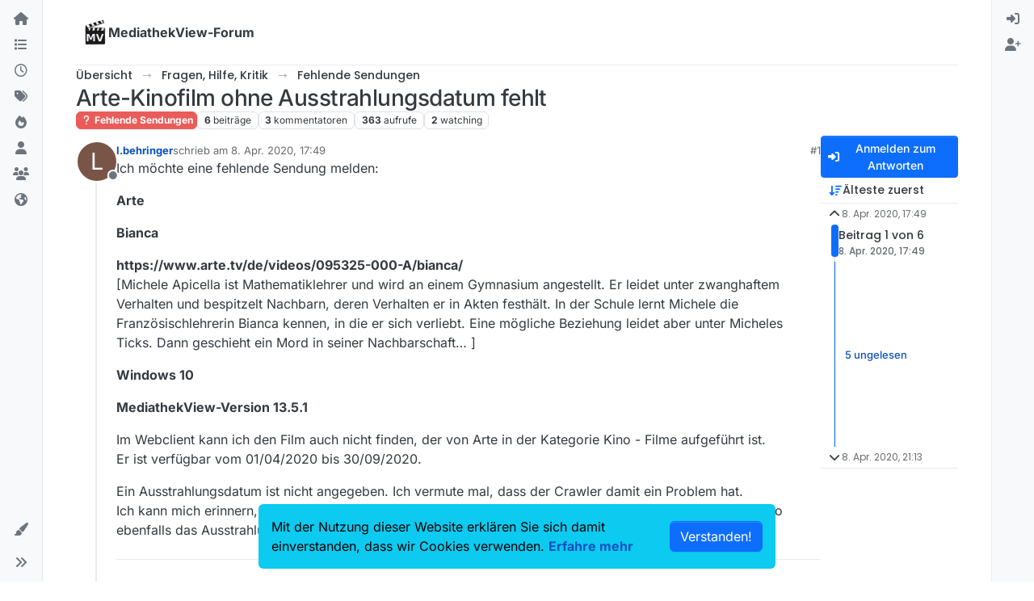

--- FILE ---
content_type: text/html; charset=utf-8
request_url: https://forum.mediathekview.de/topic/3326/arte-kinofilm-ohne-ausstrahlungsdatum-fehlt
body_size: 18064
content:
<!DOCTYPE html>
<html lang="de" data-dir="ltr" style="direction: ltr;">
<head>
<title>Arte-Kinofilm ohne Ausstrahlungsdatum fehlt | MediathekView-Forum </title>
<meta name="viewport" content="width&#x3D;device-width, initial-scale&#x3D;1.0" />
	<meta name="content-type" content="text/html; charset=UTF-8" />
	<meta name="apple-mobile-web-app-capable" content="yes" />
	<meta name="mobile-web-app-capable" content="yes" />
	<meta property="og:site_name" content="MediathekView-Forum" />
	<meta name="msapplication-badge" content="frequency=30; polling-uri=https://forum.mediathekview.de/sitemap.xml" />
	<meta name="theme-color" content="#ffffff" />
	<meta name="keywords" content="MediathekView,Forum,Offiziell,ARD,ZDF,BR,ÖR,Öffentlich,Rechtliche,Mediathek,Download" />
	<meta name="msapplication-square150x150logo" content="/assets/uploads/system/site-logo.png" />
	<meta name="title" content="Arte-Kinofilm ohne Ausstrahlungsdatum fehlt" />
	<meta property="og:title" content="Arte-Kinofilm ohne Ausstrahlungsdatum fehlt" />
	<meta property="og:type" content="article" />
	<meta property="article:published_time" content="2020-04-08T17:49:38.453Z" />
	<meta property="article:modified_time" content="2020-04-08T21:13:09.388Z" />
	<meta property="article:section" content="Fehlende Sendungen" />
	<meta name="description" content="Ich möchte eine fehlende Sendung melden: Arte Bianca https://www.arte.tv/de/videos/095325-000-A/bianca/ [Michele Apicella ist Mathematiklehrer und wird an ei..." />
	<meta property="og:description" content="Ich möchte eine fehlende Sendung melden: Arte Bianca https://www.arte.tv/de/videos/095325-000-A/bianca/ [Michele Apicella ist Mathematiklehrer und wird an ei..." />
	<meta property="og:image" content="https://forum.mediathekview.de/assets/uploads/system/site-logo.png" />
	<meta property="og:image:url" content="https://forum.mediathekview.de/assets/uploads/system/site-logo.png" />
	<meta property="og:image:width" content="undefined" />
	<meta property="og:image:height" content="undefined" />
	<meta property="og:url" content="https://forum.mediathekview.de/topic/3326/arte-kinofilm-ohne-ausstrahlungsdatum-fehlt" />
	
<link rel="stylesheet" type="text/css" href="/assets/client.css?v=6c48860fadd" />
<link rel="icon" type="image/x-icon" href="/assets/uploads/system/favicon.ico?v&#x3D;6c48860fadd" />
	<link rel="manifest" href="/manifest.webmanifest" crossorigin="use-credentials" />
	<link rel="search" type="application/opensearchdescription+xml" title="MediathekView-Forum" href="/osd.xml" />
	<link rel="apple-touch-icon" href="/assets/uploads/system/touchicon-orig.png" />
	<link rel="icon" sizes="36x36" href="/assets/uploads/system/touchicon-36.png" />
	<link rel="icon" sizes="48x48" href="/assets/uploads/system/touchicon-48.png" />
	<link rel="icon" sizes="72x72" href="/assets/uploads/system/touchicon-72.png" />
	<link rel="icon" sizes="96x96" href="/assets/uploads/system/touchicon-96.png" />
	<link rel="icon" sizes="144x144" href="/assets/uploads/system/touchicon-144.png" />
	<link rel="icon" sizes="192x192" href="/assets/uploads/system/touchicon-192.png" />
	<link rel="prefetch" href="/assets/src/modules/composer.js?v&#x3D;6c48860fadd" />
	<link rel="prefetch" href="/assets/src/modules/composer/uploads.js?v&#x3D;6c48860fadd" />
	<link rel="prefetch" href="/assets/src/modules/composer/drafts.js?v&#x3D;6c48860fadd" />
	<link rel="prefetch" href="/assets/src/modules/composer/tags.js?v&#x3D;6c48860fadd" />
	<link rel="prefetch" href="/assets/src/modules/composer/categoryList.js?v&#x3D;6c48860fadd" />
	<link rel="prefetch" href="/assets/src/modules/composer/resize.js?v&#x3D;6c48860fadd" />
	<link rel="prefetch" href="/assets/src/modules/composer/autocomplete.js?v&#x3D;6c48860fadd" />
	<link rel="prefetch" href="/assets/templates/composer.tpl?v&#x3D;6c48860fadd" />
	<link rel="prefetch" href="/assets/language/de/topic.json?v&#x3D;6c48860fadd" />
	<link rel="prefetch" href="/assets/language/de/modules.json?v&#x3D;6c48860fadd" />
	<link rel="prefetch" href="/assets/language/de/tags.json?v&#x3D;6c48860fadd" />
	<link rel="stylesheet" href="https://forum.mediathekview.de/assets/plugins/nodebb-plugin-emoji/emoji/styles.css?v&#x3D;6c48860fadd" />
	<link rel="prefetch stylesheet" href="/assets/plugins/nodebb-plugin-markdown/styles/default.css" />
	<link rel="prefetch" href="/assets/language/de/markdown.json?v&#x3D;6c48860fadd" />
	<link rel="canonical" href="https://forum.mediathekview.de/topic/3326/arte-kinofilm-ohne-ausstrahlungsdatum-fehlt" />
	<link rel="alternate" type="application/rss+xml" href="/topic/3326.rss" />
	<link rel="up" href="https://forum.mediathekview.de/category/7/fehlende-sendungen" />
	<link rel="author" href="https://forum.mediathekview.de/user/l.behringer" />
	
<script>
var config = JSON.parse('{"relative_path":"","upload_url":"/assets/uploads","asset_base_url":"/assets","assetBaseUrl":"/assets","siteTitle":"MediathekView-Forum","browserTitle":"MediathekView-Forum","description":"Das offizelle Forum f\xFCr MediathekView","keywords":"MediathekView,Forum,Offiziell,ARD,ZDF,BR,\xD6R,\xD6ffentlich,Rechtliche,Mediathek,Download","brand:logo":"&#x2F;assets&#x2F;uploads&#x2F;system&#x2F;site-logo.png","titleLayout":"&#123;pageTitle&#125; | &#123;browserTitle&#125; ","showSiteTitle":true,"maintenanceMode":false,"postQueue":0,"minimumTitleLength":3,"maximumTitleLength":255,"minimumPostLength":8,"maximumPostLength":32767,"minimumTagsPerTopic":0,"maximumTagsPerTopic":5,"minimumTagLength":3,"maximumTagLength":15,"undoTimeout":0,"useOutgoingLinksPage":false,"allowGuestHandles":false,"allowTopicsThumbnail":true,"usePagination":true,"disableChat":false,"disableChatMessageEditing":false,"maximumChatMessageLength":1000,"socketioTransports":["polling","websocket"],"socketioOrigins":"https://forum.mediathekview.de:*","websocketAddress":"","maxReconnectionAttempts":5,"reconnectionDelay":1500,"topicsPerPage":20,"postsPerPage":20,"maximumFileSize":4096,"theme:id":"nodebb-theme-harmony","theme:src":"","defaultLang":"de","userLang":"de","loggedIn":false,"uid":-1,"cache-buster":"v=6c48860fadd","topicPostSort":"oldest_to_newest","categoryTopicSort":"recently_replied","csrf_token":false,"searchEnabled":true,"searchDefaultInQuick":"titles","bootswatchSkin":"","composer:showHelpTab":true,"enablePostHistory":true,"timeagoCutoff":30,"timeagoCodes":["af","am","ar","az-short","az","be","bg","bs","ca","cs","cy","da","de-short","de","dv","el","en-short","en","es-short","es","et","eu","fa-short","fa","fi","fr-short","fr","gl","he","hr","hu","hy","id","is","it-short","it","ja","jv","ko","ky","lt","lv","mk","nl","no","pl","pt-br-short","pt-br","pt-short","pt","ro","rs","ru","rw","si","sk","sl","sq","sr","sv","th","tr-short","tr","uk","ur","uz","vi","zh-CN","zh-TW"],"cookies":{"enabled":true,"message":"Mit der Nutzung dieser Website erkl\xE4ren Sie sich damit einverstanden, dass wir Cookies verwenden.","dismiss":"[[global:cookies.accept]]","link":"[[global:cookies.learn-more]]","link_url":"https:&#x2F;&#x2F;www.cookiesandyou.com"},"thumbs":{"size":512},"emailPrompt":1,"useragent":{"isSafari":false},"fontawesome":{"pro":false,"styles":["solid","brands","regular"],"version":"6.7.2"},"activitypub":{"probe":0},"acpLang":"undefined","topicSearchEnabled":false,"disableCustomUserSkins":false,"defaultBootswatchSkin":"","theme":{"enableQuickReply":true,"enableBreadcrumbs":true,"centerHeaderElements":false,"mobileTopicTeasers":true,"stickyToolbar":true,"topicSidebarTools":true,"topMobilebar":false,"autohideBottombar":true,"openSidebars":false,"chatModals":false},"openDraftsOnPageLoad":false,"2factor":{"hasKey":false},"composer-default":{"composeRouteEnabled":"off","hidePreviewOnOpen":"off"},"emojiCustomFirst":false,"markdown":{"highlight":1,"highlightLinesLanguageList":"[]","hljsLanguages":["common"],"theme":"default.css","defaultHighlightLanguage":"","externalMark":false},"question-and-answer":{}}');
var app = {
user: JSON.parse('{"uid":-1,"username":"Gast","displayname":"Gast","userslug":"","fullname":"Gast","email":"","icon:text":"?","icon:bgColor":"#aaa","groupTitle":"","groupTitleArray":[],"status":"offline","reputation":0,"email:confirmed":false,"unreadData":{"":{},"new":{},"watched":{},"unreplied":{}},"isAdmin":false,"isGlobalMod":false,"isMod":false,"privileges":{"chat":false,"chat:privileged":false,"upload:post:image":false,"upload:post:file":false,"signature":false,"invite":false,"group:create":false,"search:content":false,"search:users":false,"search:tags":false,"view:users":false,"view:tags":true,"view:groups":false,"local:login":false,"ban":false,"mute":false,"view:users:info":false},"blocks":[],"timeagoCode":"de","offline":true,"lastRoomId":null,"isEmailConfirmSent":false}')
};
document.documentElement.style.setProperty('--panel-offset', `0px`);
</script>



<!-- Matomo -->
<script type="text/javascript">
  var _paq = window._paq = window._paq || [];
  /* tracker methods like "setCustomDimension" should be called before "trackPageView" */
  _paq.push(['trackPageView']);
  _paq.push(['enableLinkTracking']);
  (function() {
    var u="https://analyse.elaon.de/";
    _paq.push(['setTrackerUrl', u+'matomo.php']);
    _paq.push(['setSiteId', '5']);
    var d=document, g=d.createElement('script'), s=d.getElementsByTagName('script')[0];
    g.type='text/javascript'; g.async=true; g.src=u+'matomo.js'; s.parentNode.insertBefore(g,s);
  })();
</script>
<noscript><p><img src="https://analyse.elaon.de/matomo.php?idsite=5&amp;rec=1" style="border:0;" alt="" /></p></noscript>
<!-- End Matomo Code -->






</head>
<body class="page-topic page-topic-3326 page-topic-arte-kinofilm-ohne-ausstrahlungsdatum-fehlt template-topic page-topic-category-7 page-topic-category-fehlende-sendungen parent-category-4 parent-category-7 page-status-200 theme-harmony user-guest skin-noskin">
<a class="visually-hidden-focusable position-absolute top-0 start-0 p-3 m-3 bg-body" style="z-index: 1021;" href="#content">Skip to content</a>

<div class="layout-container d-flex justify-content-between pb-4 pb-md-0">
<nav component="sidebar/left" class=" text-dark bg-light sidebar sidebar-left start-0 border-end vh-100 d-none d-lg-flex flex-column justify-content-between sticky-top">
<ul id="main-nav" class="list-unstyled d-flex flex-column w-100 gap-2 mt-2 overflow-y-auto">


<li class="nav-item mx-2 " title="">
<a class="nav-link navigation-link d-flex gap-2 justify-content-between align-items-center "  href="&#x2F;"  >
<span class="d-flex gap-2 align-items-center text-nowrap truncate-open">
<span class="position-relative">

<i class="fa fa-fw fa-house fa-solid" data-content=""></i>
<span component="navigation/count" class="visible-closed position-absolute top-0 start-100 translate-middle badge rounded-1 bg-primary hidden"></span>

</span>

</span>
<span component="navigation/count" class="visible-open badge rounded-1 bg-primary hidden"></span>
</a>

</li>



<li class="nav-item mx-2 " title="Kategorien">
<a class="nav-link navigation-link d-flex gap-2 justify-content-between align-items-center "  href="&#x2F;categories"  aria-label="Kategorien">
<span class="d-flex gap-2 align-items-center text-nowrap truncate-open">
<span class="position-relative">

<i class="fa fa-fw fa-list" data-content=""></i>
<span component="navigation/count" class="visible-closed position-absolute top-0 start-100 translate-middle badge rounded-1 bg-primary hidden"></span>

</span>
<span class="nav-text small visible-open fw-semibold text-truncate">Kategorien</span>
</span>
<span component="navigation/count" class="visible-open badge rounded-1 bg-primary hidden"></span>
</a>

</li>



<li class="nav-item mx-2 " title="Aktuell">
<a class="nav-link navigation-link d-flex gap-2 justify-content-between align-items-center "  href="&#x2F;recent"  aria-label="Aktuell">
<span class="d-flex gap-2 align-items-center text-nowrap truncate-open">
<span class="position-relative">

<i class="fa fa-fw fa-clock-o" data-content=""></i>
<span component="navigation/count" class="visible-closed position-absolute top-0 start-100 translate-middle badge rounded-1 bg-primary hidden"></span>

</span>
<span class="nav-text small visible-open fw-semibold text-truncate">Aktuell</span>
</span>
<span component="navigation/count" class="visible-open badge rounded-1 bg-primary hidden"></span>
</a>

</li>



<li class="nav-item mx-2 " title="Tags">
<a class="nav-link navigation-link d-flex gap-2 justify-content-between align-items-center "  href="&#x2F;tags"  aria-label="Tags">
<span class="d-flex gap-2 align-items-center text-nowrap truncate-open">
<span class="position-relative">

<i class="fa fa-fw fa-tags" data-content=""></i>
<span component="navigation/count" class="visible-closed position-absolute top-0 start-100 translate-middle badge rounded-1 bg-primary hidden"></span>

</span>
<span class="nav-text small visible-open fw-semibold text-truncate">Tags</span>
</span>
<span component="navigation/count" class="visible-open badge rounded-1 bg-primary hidden"></span>
</a>

</li>



<li class="nav-item mx-2 " title="Beliebt">
<a class="nav-link navigation-link d-flex gap-2 justify-content-between align-items-center "  href="&#x2F;popular"  aria-label="Beliebt">
<span class="d-flex gap-2 align-items-center text-nowrap truncate-open">
<span class="position-relative">

<i class="fa fa-fw fa-fire" data-content=""></i>
<span component="navigation/count" class="visible-closed position-absolute top-0 start-100 translate-middle badge rounded-1 bg-primary hidden"></span>

</span>
<span class="nav-text small visible-open fw-semibold text-truncate">Beliebt</span>
</span>
<span component="navigation/count" class="visible-open badge rounded-1 bg-primary hidden"></span>
</a>

</li>



<li class="nav-item mx-2 " title="Benutzer">
<a class="nav-link navigation-link d-flex gap-2 justify-content-between align-items-center "  href="&#x2F;users"  aria-label="Benutzer">
<span class="d-flex gap-2 align-items-center text-nowrap truncate-open">
<span class="position-relative">

<i class="fa fa-fw fa-user" data-content=""></i>
<span component="navigation/count" class="visible-closed position-absolute top-0 start-100 translate-middle badge rounded-1 bg-primary hidden"></span>

</span>
<span class="nav-text small visible-open fw-semibold text-truncate">Benutzer</span>
</span>
<span component="navigation/count" class="visible-open badge rounded-1 bg-primary hidden"></span>
</a>

</li>



<li class="nav-item mx-2 " title="Gruppen">
<a class="nav-link navigation-link d-flex gap-2 justify-content-between align-items-center "  href="&#x2F;groups"  aria-label="Gruppen">
<span class="d-flex gap-2 align-items-center text-nowrap truncate-open">
<span class="position-relative">

<i class="fa fa-fw fa-group" data-content=""></i>
<span component="navigation/count" class="visible-closed position-absolute top-0 start-100 translate-middle badge rounded-1 bg-primary hidden"></span>

</span>
<span class="nav-text small visible-open fw-semibold text-truncate">Gruppen</span>
</span>
<span component="navigation/count" class="visible-open badge rounded-1 bg-primary hidden"></span>
</a>

</li>



<li class="nav-item mx-2 " title="MediathekView-Homepage">
<a class="nav-link navigation-link d-flex gap-2 justify-content-between align-items-center "  href="https:&#x2F;&#x2F;mediathekview.de"  target="_blank" >
<span class="d-flex gap-2 align-items-center text-nowrap truncate-open">
<span class="position-relative">

<i class="fa fa-fw fa-globe fa-solid" data-content=""></i>
<span component="navigation/count" class="visible-closed position-absolute top-0 start-100 translate-middle badge rounded-1 bg-primary hidden"></span>

</span>

</span>
<span component="navigation/count" class="visible-open badge rounded-1 bg-primary hidden"></span>
</a>

</li>


</ul>
<div class="sidebar-toggle-container align-self-start">

<div class="dropend m-2" component="skinSwitcher" title="Skins">
<a data-bs-toggle="dropdown" href="#" role="button" class="nav-link position-relative" aria-haspopup="true" aria-expanded="false" aria-label="Skins">
<span class="justify-content-between w-100">
<span class="d-flex gap-2 align-items-center text-nowrap truncate-open">
<span>
<i component="skinSwitcher/icon" class="fa fa-fw fa-paintbrush"></i>
</span>
<span class="nav-text small visible-open fw-semibold">Skins</span>
</span>
</span>
</a>
<ul class="dropdown-menu p-1 text-sm overflow-auto p-1" role="menu">
<div class="d-flex">
<div>
<li class="dropdown-header">Light</li>
<div class="d-grid" style="grid-template-columns: 1fr 1fr;">

<li>
<a href="#" class="dropdown-item rounded-1" data-value="brite" role="menuitem">Brite <i class="fa fa-fw fa-check  invisible "></i></a>
</li>

<li>
<a href="#" class="dropdown-item rounded-1" data-value="cerulean" role="menuitem">Cerulean <i class="fa fa-fw fa-check  invisible "></i></a>
</li>

<li>
<a href="#" class="dropdown-item rounded-1" data-value="cosmo" role="menuitem">Cosmo <i class="fa fa-fw fa-check  invisible "></i></a>
</li>

<li>
<a href="#" class="dropdown-item rounded-1" data-value="flatly" role="menuitem">Flatly <i class="fa fa-fw fa-check  invisible "></i></a>
</li>

<li>
<a href="#" class="dropdown-item rounded-1" data-value="journal" role="menuitem">Journal <i class="fa fa-fw fa-check  invisible "></i></a>
</li>

<li>
<a href="#" class="dropdown-item rounded-1" data-value="litera" role="menuitem">Litera <i class="fa fa-fw fa-check  invisible "></i></a>
</li>

<li>
<a href="#" class="dropdown-item rounded-1" data-value="lumen" role="menuitem">Lumen <i class="fa fa-fw fa-check  invisible "></i></a>
</li>

<li>
<a href="#" class="dropdown-item rounded-1" data-value="lux" role="menuitem">Lux <i class="fa fa-fw fa-check  invisible "></i></a>
</li>

<li>
<a href="#" class="dropdown-item rounded-1" data-value="materia" role="menuitem">Materia <i class="fa fa-fw fa-check  invisible "></i></a>
</li>

<li>
<a href="#" class="dropdown-item rounded-1" data-value="minty" role="menuitem">Minty <i class="fa fa-fw fa-check  invisible "></i></a>
</li>

<li>
<a href="#" class="dropdown-item rounded-1" data-value="morph" role="menuitem">Morph <i class="fa fa-fw fa-check  invisible "></i></a>
</li>

<li>
<a href="#" class="dropdown-item rounded-1" data-value="pulse" role="menuitem">Pulse <i class="fa fa-fw fa-check  invisible "></i></a>
</li>

<li>
<a href="#" class="dropdown-item rounded-1" data-value="sandstone" role="menuitem">Sandstone <i class="fa fa-fw fa-check  invisible "></i></a>
</li>

<li>
<a href="#" class="dropdown-item rounded-1" data-value="simplex" role="menuitem">Simplex <i class="fa fa-fw fa-check  invisible "></i></a>
</li>

<li>
<a href="#" class="dropdown-item rounded-1" data-value="sketchy" role="menuitem">Sketchy <i class="fa fa-fw fa-check  invisible "></i></a>
</li>

<li>
<a href="#" class="dropdown-item rounded-1" data-value="spacelab" role="menuitem">Spacelab <i class="fa fa-fw fa-check  invisible "></i></a>
</li>

<li>
<a href="#" class="dropdown-item rounded-1" data-value="united" role="menuitem">United <i class="fa fa-fw fa-check  invisible "></i></a>
</li>

<li>
<a href="#" class="dropdown-item rounded-1" data-value="yeti" role="menuitem">Yeti <i class="fa fa-fw fa-check  invisible "></i></a>
</li>

<li>
<a href="#" class="dropdown-item rounded-1" data-value="zephyr" role="menuitem">Zephyr <i class="fa fa-fw fa-check  invisible "></i></a>
</li>

</div>
</div>
<div>
<li class="dropdown-header">Dark</li>

<li>
<a href="#" class="dropdown-item rounded-1" data-value="cyborg" role="menuitem">Cyborg <i class="fa fa-fw fa-check  invisible "></i></a>
</li>

<li>
<a href="#" class="dropdown-item rounded-1" data-value="darkly" role="menuitem">Darkly <i class="fa fa-fw fa-check  invisible "></i></a>
</li>

<li>
<a href="#" class="dropdown-item rounded-1" data-value="quartz" role="menuitem">Quartz <i class="fa fa-fw fa-check  invisible "></i></a>
</li>

<li>
<a href="#" class="dropdown-item rounded-1" data-value="slate" role="menuitem">Slate <i class="fa fa-fw fa-check  invisible "></i></a>
</li>

<li>
<a href="#" class="dropdown-item rounded-1" data-value="solar" role="menuitem">Solar <i class="fa fa-fw fa-check  invisible "></i></a>
</li>

<li>
<a href="#" class="dropdown-item rounded-1" data-value="superhero" role="menuitem">Superhero <i class="fa fa-fw fa-check  invisible "></i></a>
</li>

<li>
<a href="#" class="dropdown-item rounded-1" data-value="vapor" role="menuitem">Vapor <i class="fa fa-fw fa-check  invisible "></i></a>
</li>

</div>
</div>
<hr class="my-1"/>
<div class="d-grid" style="grid-template-columns: 1fr 1fr;">

<li>
<a href="#" class="dropdown-item rounded-1" data-value="" role="menuitem">Standard: (Kein Skin) <i class="fa fa-fw fa-check "></i></a>
</li>

<li>
<a href="#" class="dropdown-item rounded-1" data-value="noskin" role="menuitem">Kein Skin <i class="fa fa-fw fa-check  invisible "></i></a>
</li>


</div>
</ul>
</div>

<div class="sidebar-toggle m-2 d-none d-lg-block">
<a href="#" role="button" component="sidebar/toggle" class="nav-link d-flex gap-2 align-items-center p-2 pointer w-100 text-nowrap" title="Ausklappen" aria-label="Sidebar Toggle">
<i class="fa fa-fw fa-angles-right"></i>
<i class="fa fa-fw fa-angles-left"></i>
<span class="nav-text visible-open fw-semibold small lh-1">Einklappen</span>
</a>
</div>
</div>
</nav>
<main id="panel" class="d-flex flex-column gap-3 flex-grow-1 mt-3" style="min-width: 0;">

<div class="container-lg px-md-4 brand-container">
<div class="col-12 d-flex border-bottom pb-3 ">

<div component="brand/wrapper" class="d-flex align-items-center gap-3 p-2 rounded-1 align-content-stretch ">

<a component="brand/anchor" href="/" title="Markenlogo">
<img component="brand/logo" alt="MediathekView Logo" class="" src="/assets/uploads/system/site-logo.png?v=6c48860fadd" />
</a>


<a component="siteTitle" class="text-truncate align-self-stretch align-items-center d-flex" href="/">
<h1 class="fs-6 fw-bold text-body mb-0">MediathekView-Forum</h1>
</a>

</div>


</div>
</div>

<div class="container-lg px-md-4 d-flex flex-column gap-3 h-100 mb-5 mb-lg-0" id="content">
<noscript>
<div class="alert alert-danger">
<p>
Your browser does not seem to support JavaScript. As a result, your viewing experience will be diminished, and you have been placed in <strong>read-only mode</strong>.
</p>
<p>
Please download a browser that supports JavaScript, or enable it if it's disabled (i.e. NoScript).
</p>
</div>
</noscript>
<script type="application/ld+json">{
"@context": "https://schema.org",
"@type": "BreadcrumbList",
"itemListElement": [{
"@type": "ListItem",
"position": 1,
"name": "MediathekView-Forum",
"item": "https://forum.mediathekview.de"
}
,{
"@type": "ListItem",
"position": 2,
"name": "Fragen, Hilfe, Kritik"
,"item": "https://forum.mediathekview.de/category/4/fragen-hilfe-kritik"
},{
"@type": "ListItem",
"position": 3,
"name": "Fehlende Sendungen"
,"item": "https://forum.mediathekview.de/category/7/fehlende-sendungen"
},{
"@type": "ListItem",
"position": 4,
"name": "Arte-Kinofilm ohne Ausstrahlungsdatum fehlt"

}
]}</script>


<ol class="breadcrumb mb-0 " itemscope="itemscope" itemprop="breadcrumb" itemtype="http://schema.org/BreadcrumbList">

<li itemscope="itemscope" itemprop="itemListElement" itemtype="http://schema.org/ListItem" class="breadcrumb-item ">
<meta itemprop="position" content="1" />
<a href="https://forum.mediathekview.de" itemprop="item">
<span class="fw-semibold" itemprop="name">Übersicht</span>
</a>
</li>

<li itemscope="itemscope" itemprop="itemListElement" itemtype="http://schema.org/ListItem" class="breadcrumb-item ">
<meta itemprop="position" content="2" />
<a href="https://forum.mediathekview.de/category/4/fragen-hilfe-kritik" itemprop="item">
<span class="fw-semibold" itemprop="name">Fragen, Hilfe, Kritik</span>
</a>
</li>

<li itemscope="itemscope" itemprop="itemListElement" itemtype="http://schema.org/ListItem" class="breadcrumb-item ">
<meta itemprop="position" content="3" />
<a href="https://forum.mediathekview.de/category/7/fehlende-sendungen" itemprop="item">
<span class="fw-semibold" itemprop="name">Fehlende Sendungen</span>
</a>
</li>

<li component="breadcrumb/current" itemscope="itemscope" itemprop="itemListElement" itemtype="http://schema.org/ListItem" class="breadcrumb-item active">
<meta itemprop="position" content="4" />

<span class="fw-semibold" itemprop="name">Arte-Kinofilm ohne Ausstrahlungsdatum fehlt</span>

</li>

</ol>



<div class="flex-fill" itemid="/topic/3326/arte-kinofilm-ohne-ausstrahlungsdatum-fehlt" itemscope itemtype="https://schema.org/DiscussionForumPosting">
<meta itemprop="headline" content="Arte-Kinofilm ohne Ausstrahlungsdatum fehlt">
<meta itemprop="text" content="Arte-Kinofilm ohne Ausstrahlungsdatum fehlt">
<meta itemprop="url" content="/topic/3326/arte-kinofilm-ohne-ausstrahlungsdatum-fehlt">
<meta itemprop="datePublished" content="2020-04-08T17:49:38.453Z">
<meta itemprop="dateModified" content="2020-04-08T21:13:09.388Z">
<div itemprop="author" itemscope itemtype="https://schema.org/Person">
<meta itemprop="name" content="l.behringer">
<meta itemprop="url" content="/user/l.behringer">
</div>
<div class="d-flex flex-column gap-3">
<div class="d-flex gap-2 flex-wrap flex-column flex-md-row justify-content-between">
<div class="d-flex flex-column gap-3">
<h1 component="post/header" class="tracking-tight fw-semibold fs-3 mb-0 text-break ">
<span class="topic-title" component="topic/title">Arte-Kinofilm ohne Ausstrahlungsdatum fehlt</span>
</h1>
<div class="topic-info d-flex gap-2 align-items-center flex-wrap ">
<span component="topic/labels" class="d-flex gap-2 hidden">
<span component="topic/scheduled" class="badge badge border border-gray-300 text-body hidden">
<i class="fa fa-clock-o"></i> Geplant
</span>
<span component="topic/pinned" class="badge badge border border-gray-300 text-body hidden">
<i class="fa fa-thumb-tack"></i> Angeheftet
</span>
<span component="topic/locked" class="badge badge border border-gray-300 text-body hidden">
<i class="fa fa-lock"></i> Gesperrt
</span>
<a component="topic/moved" href="/category/" class="badge badge border border-gray-300 text-body text-decoration-none hidden">
<i class="fa fa-arrow-circle-right"></i> Verschoben
</a>

</span>
<a href="/category/7/fehlende-sendungen" class="badge px-1 text-truncate text-decoration-none border" style="color: #ffffff;background-color: #e95c5a;border-color: #e95c5a!important; max-width: 70vw;">
			<i class="fa fa-fw fa-question"></i>
			Fehlende Sendungen
		</a>
<div data-tid="3326" component="topic/tags" class="lh-1 tags tag-list d-flex flex-wrap hidden-xs hidden-empty gap-2"></div>
<div class="d-flex gap-2"><span class="badge text-body border border-gray-300 stats text-xs">
<i class="fa-regular fa-fw fa-message visible-xs-inline" title="Beiträge"></i>
<span component="topic/post-count" title="6" class="fw-bold">6</span>
<span class="hidden-xs text-lowercase fw-normal">Beiträge</span>
</span>
<span class="badge text-body border border-gray-300 stats text-xs">
<i class="fa fa-fw fa-user visible-xs-inline" title="Kommentatoren"></i>
<span title="3" class="fw-bold">3</span>
<span class="hidden-xs text-lowercase fw-normal">Kommentatoren</span>
</span>
<span class="badge text-body border border-gray-300 stats text-xs">
<i class="fa fa-fw fa-eye visible-xs-inline" title="Aufrufe"></i>
<span class="fw-bold" title="363">363</span>
<span class="hidden-xs text-lowercase fw-normal">Aufrufe</span>
</span>

<span class="badge text-body border border-gray-300 stats text-xs">
<i class="fa fa-fw fa-bell-o visible-xs-inline" title="Watching"></i>
<span class="fw-bold" title="363">2</span>
<span class="hidden-xs text-lowercase fw-normal">Watching</span>
</span>
</div>
</div>
</div>
<div class="d-flex flex-wrap gap-2 align-items-start mt-2 hidden-empty " component="topic/thumb/list">
</div>
</div>
<div class="row mb-4 mb-lg-0">
<div class="topic col-lg-12">
<div class="sticky-tools d-block d-lg-none" style="top: 0;">
<nav class="d-flex flex-nowrap my-2 p-0 border-0 rounded topic-main-buttons">
<div class="d-flex flex-row p-2 text-bg-light border rounded w-100 align-items-center">
<div class="d-flex me-auto mb-0 gap-2 align-items-center flex-wrap">


<div class="btn-group bottom-sheet" component="thread/sort">
<button class="btn btn-ghost btn-sm ff-secondary d-flex gap-2 align-items-center dropdown-toggle text-truncate" data-bs-toggle="dropdown" aria-haspopup="true" aria-expanded="false" aria-label="Post sort option, Älteste zuerst">
<i class="fa fa-fw fa-arrow-down-wide-short text-primary"></i>
<span class="d-none d-md-inline fw-semibold text-truncate text-nowrap">Älteste zuerst</span>
</button>
<ul class="dropdown-menu p-1 text-sm" role="menu">
<li>
<a class="dropdown-item rounded-1 d-flex align-items-center gap-2" href="#" class="oldest_to_newest" data-sort="oldest_to_newest" role="menuitem">
<span class="flex-grow-1">Älteste zuerst</span>
<i class="flex-shrink-0 fa fa-fw text-secondary"></i>
</a>
</li>
<li>
<a class="dropdown-item rounded-1 d-flex align-items-center gap-2" href="#" class="newest_to_oldest" data-sort="newest_to_oldest" role="menuitem">
<span class="flex-grow-1">Neuste zuerst</span>
<i class="flex-shrink-0 fa fa-fw text-secondary"></i>
</a>
</li>
<li>
<a class="dropdown-item rounded-1 d-flex align-items-center gap-2" href="#" class="most_votes" data-sort="most_votes" role="menuitem">
<span class="flex-grow-1">Meiste Stimmen</span>
<i class="flex-shrink-0 fa fa-fw text-secondary"></i>
</a>
</li>
</ul>
</div>


<a class="btn btn-ghost btn-sm d-none d-lg-flex align-items-center align-self-stretch" target="_blank" href="/topic/3326.rss" title="RSS Feed"><i class="fa fa-rss text-primary"></i></a>

</div>
<div component="topic/reply/container" class="btn-group hidden">
<a href="/compose?tid=3326" class="d-flex  gap-2 align-items-center btn btn-sm btn-primary fw-semibold" component="topic/reply" data-ajaxify="false" role="button"><i class="fa fa-fw fa-reply "></i><span class="d-none d-md-block text-truncate text-nowrap">Antworten</span></a>
<button type="button" class="btn btn-sm btn-primary dropdown-toggle flex-0" data-bs-toggle="dropdown" aria-haspopup="true" aria-expanded="false" aria-label="Antwortoptionen">
<span class="caret"></span>
</button>
<ul class="dropdown-menu dropdown-menu-end p-1 text-sm" role="menu">
<li><a class="dropdown-item rounded-1" href="#" component="topic/reply-as-topic" role="menuitem">In einem neuen Thema antworten</a></li>
</ul>
</div>


<a component="topic/reply/guest" href="/login" class="d-flex gap-2 align-items-center fw-semibold btn btn-sm btn-primary"><i class="fa fa-fw fa-sign-in "></i><span>Anmelden zum Antworten</span></a>


</div>
</nav>
</div>



<div component="topic/deleted/message" class="alert alert-warning d-flex justify-content-between flex-wrap hidden">
<span>Dieses Thema wurde gelöscht. Nur Nutzer mit entsprechenden Rechten können es sehen.</span>
<span>

</span>
</div>

<div class="d-flex gap-0 gap-lg-5">
<div class="posts-container" style="min-width: 0;">
<ul component="topic" class="posts timeline list-unstyled p-0 py-3" style="min-width: 0;" data-tid="3326" data-cid="7">

<li component="post" class="   topic-owner-post" data-index="0" data-pid="21447" data-uid="2165" data-timestamp="1586368178453" data-username="l.behringer" data-userslug="l.behringer" itemprop="comment" itemtype="http://schema.org/Comment" itemscope>
<a component="post/anchor" data-index="0" id="1"></a>
<meta itemprop="datePublished" content="2020-04-08T17:49:38.453Z">



<div class="d-flex align-items-start gap-3 post-container-parent">
<div class="bg-body d-none d-sm-block rounded-circle" style="outline: 2px solid var(--bs-body-bg);">
<a class="d-inline-block position-relative text-decoration-none" href="/user/l.behringer" aria-label="Profile page for user l.behringer">
<span title="l.behringer" data-uid="2165" class="avatar  avatar-rounded" component="user/picture" style="--avatar-size: 48px; background-color: #795548">L</span>

<span component="user/status" class="position-absolute top-100 start-100 border border-white border-2 rounded-circle status offline"><span class="visually-hidden">Offline</span></span>

</a>
</div>
<div class="post-container d-flex gap-2 flex-grow-1 flex-column w-100" style="min-width:0;">
<div class="d-flex align-items-start justify-content-between gap-1 flex-nowrap w-100 post-header" itemprop="author" itemscope itemtype="https://schema.org/Person">
<div class="d-flex gap-1 flex-wrap align-items-center text-truncate">
<meta itemprop="name" content="l.behringer">
<meta itemprop="url" content="/user/l.behringer">
<div class="d-flex flex-nowrap gap-1 align-items-center text-truncate">
<div class="bg-body d-sm-none">
<a class="d-inline-block position-relative text-decoration-none" href="/user/l.behringer">
<span title="l.behringer" data-uid="2165" class="avatar  avatar-rounded" component="user/picture" style="--avatar-size: 20px; background-color: #795548">L</span>

<span component="user/status" class="position-absolute top-100 start-100 border border-white border-2 rounded-circle status offline"><span class="visually-hidden">Offline</span></span>

</a>
</div>
<a class="fw-bold text-nowrap text-truncate" href="/user/l.behringer" data-username="l.behringer" data-uid="2165">l.behringer</a>
</div>


<div class="d-flex gap-1 align-items-center">
<span class="text-muted">schrieb am <a href="/post/21447" class="timeago text-muted" title="2020-04-08T17:49:38.453Z"></a></span>
<i component="post/edit-indicator" class="fa fa-edit text-muted edit-icon hidden" title="Bearbeitet Invalid Date"></i>
<span data-editor="" component="post/editor" class="visually-hidden">zuletzt editiert von  <span class="timeago" title="Invalid Date"></span></span>
</div>

</div>
<div class="d-flex align-items-center gap-1 justify-content-end">
<span class="bookmarked opacity-0 text-primary"><i class="fa fa-bookmark-o"></i></span>
<a href="/post/21447" class="post-index text-muted d-none d-md-inline">#1</a>
</div>
</div>
<div class="content text-break" component="post/content" itemprop="text">
<p dir="auto">Ich möchte eine fehlende Sendung melden:</p>
<p dir="auto"><strong>Arte</strong></p>
<p dir="auto"><strong>Bianca</strong></p>
<p dir="auto"><strong>https://www.arte.tv/de/videos/095325-000-A/bianca/</strong><br />
[Michele Apicella ist Mathematiklehrer und wird an einem Gymnasium angestellt. Er leidet unter zwanghaftem Verhalten und bespitzelt Nachbarn, deren Verhalten er in Akten festhält. In der Schule lernt Michele die Französischlehrerin Bianca kennen, in die er sich verliebt. Eine mögliche Beziehung leidet aber unter Micheles Ticks. Dann geschieht ein Mord in seiner Nachbarschaft… ]</p>
<p dir="auto"><strong>Windows 10</strong></p>
<p dir="auto"><strong>MediathekView-Version 13.5.1</strong></p>
<p dir="auto">Im Webclient kann ich den Film auch nicht finden, der von Arte in der Kategorie Kino - Filme aufgeführt ist.<br />
Er ist verfügbar vom 01/04/2020 bis 30/09/2020.</p>
<p dir="auto">Ein Ausstrahlungsdatum ist nicht angegeben. Ich vermute mal, dass der Crawler damit ein Problem hat.<br />
Ich kann mich erinnern, dass es bei einer japanischen Filmreihe auf Arte einen ähnlich gelagerten Fall gab, wo ebenfalls das Ausstrahlungsdatum unbekannt war.</p>

</div>
<div component="post/footer" class="post-footer border-bottom pb-2">

<div class="d-flex flex-wrap-reverse gap-2 justify-content-between">

<a component="post/reply-count" data-target-component="post/replies/container" href="#" class="d-flex gap-2 align-items-center btn btn-ghost ff-secondary border rounded-1 p-1 text-muted text-decoration-none text-xs hidden">
<span component="post/reply-count/avatars" class="d-flex gap-1 ">

<span><img title="DaDirnbocher" data-uid="1191" class="avatar avatar-tooltip avatar-rounded" alt="DaDirnbocher" loading="lazy" component="avatar/picture" src="/assets/uploads/profile/uid-1191/1191-profileavatar.png" style="--avatar-size: 20px;" onError="this.remove()" itemprop="image" /><span title="DaDirnbocher" data-uid="1191" class="avatar avatar-tooltip avatar-rounded" component="avatar/icon" style="--avatar-size: 20px; background-color: #607d8b">D</span></span>


</span>
<span class="ms-2 replies-count fw-semibold text-nowrap" component="post/reply-count/text" data-replies="1">1 Antwort</span>
<span class="ms-2 replies-last hidden-xs fw-semibold">Letzte Antwort <span class="timeago" title="2020-04-08T18:29:24.003Z"></span></span>
<i class="fa fa-fw fa-chevron-down" component="post/replies/open"></i>
</a>

<div component="post/actions" class="d-flex flex-grow-1 align-items-center justify-content-end gap-1 post-tools">
<!-- This partial intentionally left blank; overwritten by nodebb-plugin-reactions -->
<a component="post/reply" href="#" class="btn btn-ghost btn-sm hidden" title="Antworten"><i class="fa fa-fw fa-reply text-primary"></i></a>
<a component="post/quote" href="#" class="btn btn-ghost btn-sm hidden" title="Zitieren"><i class="fa fa-fw fa-quote-right text-primary"></i></a>


<span component="post/tools" class="dropdown bottom-sheet hidden">
<a class="btn btn-ghost btn-sm ff-secondary dropdown-toggle" href="#" data-bs-toggle="dropdown" aria-haspopup="true" aria-expanded="false" aria-label="Post tools"><i class="fa fa-fw fa-ellipsis-v text-primary"></i></a>
<ul class="dropdown-menu dropdown-menu-end p-1 text-sm" role="menu"></ul>
</span>
</div>
</div>
<div component="post/replies/container" class="my-2 col-11 border rounded-1 p-3 hidden-empty"></div>
</div>
</div>
</div>

</li>




<li component="post" class="pt-4   " data-index="1" data-pid="21448" data-uid="1191" data-timestamp="1586370564003" data-username="DaDirnbocher" data-userslug="dadirnbocher" itemprop="comment" itemtype="http://schema.org/Comment" itemscope>
<a component="post/anchor" data-index="1" id="2"></a>
<meta itemprop="datePublished" content="2020-04-08T18:29:24.003Z">



<div component="post/parent" data-collapsed="true" data-parent-pid="21447" data-uid="2165" class="btn btn-ghost btn-sm d-flex gap-2 text-start flex-row mb-2" style="font-size: 13px;">
<div class="d-flex gap-2 text-nowrap">
<div class="d-flex flex-nowrap gap-1 align-items-center">
<a href="/user/l.behringer" class="text-decoration-none lh-1"><span title="l.behringer" data-uid="2165" class="avatar not-responsive align-middle avatar-rounded" component="avatar/icon" style="--avatar-size: 16px; background-color: #795548">L</span></a>
<a class="fw-semibold text-truncate" style="max-width: 150px;" href="/user/l.behringer">l.behringer</a>
</div>
<a href="/post/21447" class="text-muted timeago text-nowrap hidden" title="2020-04-08T17:49:38.453Z"></a>
</div>
<div component="post/parent/content" class="text-muted line-clamp-1 text-break w-100"><p dir="auto">Ich möchte eine fehlende Sendung melden:</p>
<p dir="auto"><strong>Arte</strong></p>
<p dir="auto"><strong>Bianca</strong></p>
<p dir="auto"><strong>https://www.arte.tv/de/videos/095325-000-A/bianca/</strong><br />
[Michele Apicella ist Mathematiklehrer und wird an einem Gymnasium angestellt. Er leidet unter zwanghaftem Verhalten und bespitzelt Nachbarn, deren Verhalten er in Akten festhält. In der Schule lernt Michele die Französischlehrerin Bianca kennen, in die er sich verliebt. Eine mögliche Beziehung leidet aber unter Micheles Ticks. Dann geschieht ein Mord in seiner Nachbarschaft… ]</p>
<p dir="auto"><strong>Windows 10</strong></p>
<p dir="auto"><strong>MediathekView-Version 13.5.1</strong></p>
<p dir="auto">Im Webclient kann ich den Film auch nicht finden, der von Arte in der Kategorie Kino - Filme aufgeführt ist.<br />
Er ist verfügbar vom 01/04/2020 bis 30/09/2020.</p>
<p dir="auto">Ein Ausstrahlungsdatum ist nicht angegeben. Ich vermute mal, dass der Crawler damit ein Problem hat.<br />
Ich kann mich erinnern, dass es bei einer japanischen Filmreihe auf Arte einen ähnlich gelagerten Fall gab, wo ebenfalls das Ausstrahlungsdatum unbekannt war.</p>
</div>
</div>

<div class="d-flex align-items-start gap-3 post-container-parent">
<div class="bg-body d-none d-sm-block rounded-circle" style="outline: 2px solid var(--bs-body-bg);">
<a class="d-inline-block position-relative text-decoration-none" href="/user/dadirnbocher" aria-label="Profile page for user DaDirnbocher">
<img title="DaDirnbocher" data-uid="1191" class="avatar  avatar-rounded" alt="DaDirnbocher" loading="lazy" component="user/picture" src="/assets/uploads/profile/uid-1191/1191-profileavatar.png" style="--avatar-size: 48px;" onError="this.remove()" itemprop="image" /><span title="DaDirnbocher" data-uid="1191" class="avatar  avatar-rounded" component="user/picture" style="--avatar-size: 48px; background-color: #607d8b">D</span>

<span component="user/status" class="position-absolute top-100 start-100 border border-white border-2 rounded-circle status offline"><span class="visually-hidden">Offline</span></span>

</a>
</div>
<div class="post-container d-flex gap-2 flex-grow-1 flex-column w-100" style="min-width:0;">
<div class="d-flex align-items-start justify-content-between gap-1 flex-nowrap w-100 post-header" itemprop="author" itemscope itemtype="https://schema.org/Person">
<div class="d-flex gap-1 flex-wrap align-items-center text-truncate">
<meta itemprop="name" content="DaDirnbocher">
<meta itemprop="url" content="/user/dadirnbocher">
<div class="d-flex flex-nowrap gap-1 align-items-center text-truncate">
<div class="bg-body d-sm-none">
<a class="d-inline-block position-relative text-decoration-none" href="/user/dadirnbocher">
<img title="DaDirnbocher" data-uid="1191" class="avatar  avatar-rounded" alt="DaDirnbocher" loading="lazy" component="user/picture" src="/assets/uploads/profile/uid-1191/1191-profileavatar.png" style="--avatar-size: 20px;" onError="this.remove()" itemprop="image" /><span title="DaDirnbocher" data-uid="1191" class="avatar  avatar-rounded" component="user/picture" style="--avatar-size: 20px; background-color: #607d8b">D</span>

<span component="user/status" class="position-absolute top-100 start-100 border border-white border-2 rounded-circle status offline"><span class="visually-hidden">Offline</span></span>

</a>
</div>
<a class="fw-bold text-nowrap text-truncate" href="/user/dadirnbocher" data-username="DaDirnbocher" data-uid="1191">DaDirnbocher</a>
</div>


<div class="d-flex gap-1 align-items-center">
<span class="text-muted">schrieb am <a href="/post/21448" class="timeago text-muted" title="2020-04-08T18:29:24.003Z"></a></span>
<i component="post/edit-indicator" class="fa fa-edit text-muted edit-icon hidden" title="Bearbeitet Invalid Date"></i>
<span data-editor="" component="post/editor" class="visually-hidden">zuletzt editiert von  <span class="timeago" title="Invalid Date"></span></span>
</div>

</div>
<div class="d-flex align-items-center gap-1 justify-content-end">
<span class="bookmarked opacity-0 text-primary"><i class="fa fa-bookmark-o"></i></span>
<a href="/post/21448" class="post-index text-muted d-none d-md-inline">#2</a>
</div>
</div>
<div class="content text-break" component="post/content" itemprop="text">
<p dir="auto">@l-behringer sagte in <a href="/post/21447">Arte-Kinofilm ohne Ausstrahlungsdatum fehlt</a>:</p>
<blockquote>
<p dir="auto">Apicella</p>
</blockquote>
<p dir="auto">Gibts irgendwo auf der Arte-Seite (z.B. im TV-Programm oder in der Kategorie Filme) einen Link auf die Sendungsseite?</p>
<p dir="auto">Ich hätt nix gefunden (muss aber noch nix heißen), z.B. auf https://www.arte.tv/de/videos/kino/filme/ find ich keinen Link.</p>
<p dir="auto">Damit wäre für mich erklärbar, warum die Crawler den nicht finden. Irgendeinen Einstiegspunkt brauchts.</p>

</div>
<div component="post/footer" class="post-footer border-bottom pb-2">

<div class="d-flex flex-wrap-reverse gap-2 justify-content-end">

<a component="post/reply-count" data-target-component="post/replies/container" href="#" class="d-flex gap-2 align-items-center btn btn-ghost ff-secondary border rounded-1 p-1 text-muted text-decoration-none text-xs hidden">
<span component="post/reply-count/avatars" class="d-flex gap-1 ">


</span>
<span class="ms-2 replies-count fw-semibold text-nowrap" component="post/reply-count/text" data-replies="0">1 Antwort</span>
<span class="ms-2 replies-last hidden-xs fw-semibold">Letzte Antwort <span class="timeago" title=""></span></span>
<i class="fa fa-fw fa-chevron-down" component="post/replies/open"></i>
</a>

<div component="post/actions" class="d-flex flex-grow-1 align-items-center justify-content-end gap-1 post-tools">
<!-- This partial intentionally left blank; overwritten by nodebb-plugin-reactions -->
<a component="post/reply" href="#" class="btn btn-ghost btn-sm hidden" title="Antworten"><i class="fa fa-fw fa-reply text-primary"></i></a>
<a component="post/quote" href="#" class="btn btn-ghost btn-sm hidden" title="Zitieren"><i class="fa fa-fw fa-quote-right text-primary"></i></a>


<span component="post/tools" class="dropdown bottom-sheet hidden">
<a class="btn btn-ghost btn-sm ff-secondary dropdown-toggle" href="#" data-bs-toggle="dropdown" aria-haspopup="true" aria-expanded="false" aria-label="Post tools"><i class="fa fa-fw fa-ellipsis-v text-primary"></i></a>
<ul class="dropdown-menu dropdown-menu-end p-1 text-sm" role="menu"></ul>
</span>
</div>
</div>
<div component="post/replies/container" class="my-2 col-11 border rounded-1 p-3 hidden-empty"></div>
</div>
</div>
</div>

</li>




<li component="post" class="pt-4   " data-index="2" data-pid="21452" data-uid="32" data-timestamp="1586379529595" data-username="pidoubleyou" data-userslug="pidoubleyou" itemprop="comment" itemtype="http://schema.org/Comment" itemscope>
<a component="post/anchor" data-index="2" id="3"></a>
<meta itemprop="datePublished" content="2020-04-08T20:58:49.595Z">



<div class="d-flex align-items-start gap-3 post-container-parent">
<div class="bg-body d-none d-sm-block rounded-circle" style="outline: 2px solid var(--bs-body-bg);">
<a class="d-inline-block position-relative text-decoration-none" href="/user/pidoubleyou" aria-label="Profile page for user pidoubleyou">
<span title="pidoubleyou" data-uid="32" class="avatar  avatar-rounded" component="user/picture" style="--avatar-size: 48px; background-color: #ff5722">P</span>

<span component="user/status" class="position-absolute top-100 start-100 border border-white border-2 rounded-circle status offline"><span class="visually-hidden">Offline</span></span>

</a>
</div>
<div class="post-container d-flex gap-2 flex-grow-1 flex-column w-100" style="min-width:0;">
<div class="d-flex align-items-start justify-content-between gap-1 flex-nowrap w-100 post-header" itemprop="author" itemscope itemtype="https://schema.org/Person">
<div class="d-flex gap-1 flex-wrap align-items-center text-truncate">
<meta itemprop="name" content="pidoubleyou">
<meta itemprop="url" content="/user/pidoubleyou">
<div class="d-flex flex-nowrap gap-1 align-items-center text-truncate">
<div class="bg-body d-sm-none">
<a class="d-inline-block position-relative text-decoration-none" href="/user/pidoubleyou">
<span title="pidoubleyou" data-uid="32" class="avatar  avatar-rounded" component="user/picture" style="--avatar-size: 20px; background-color: #ff5722">P</span>

<span component="user/status" class="position-absolute top-100 start-100 border border-white border-2 rounded-circle status offline"><span class="visually-hidden">Offline</span></span>

</a>
</div>
<a class="fw-bold text-nowrap text-truncate" href="/user/pidoubleyou" data-username="pidoubleyou" data-uid="32">pidoubleyou</a>
</div>


<a href="/groups/entwickler" class="badge rounded-1 text-uppercase text-truncate text-decoration-none" style="max-width: 150px;color:#ffffff;background-color: #f07400;"><i class="fa hidden"></i><span class="badge-text align-text-bottom">Entwickler</span></a>



<div class="d-flex gap-1 align-items-center">
<span class="text-muted">schrieb am <a href="/post/21452" class="timeago text-muted" title="2020-04-08T20:58:49.595Z"></a></span>
<i component="post/edit-indicator" class="fa fa-edit text-muted edit-icon hidden" title="Bearbeitet Invalid Date"></i>
<span data-editor="" component="post/editor" class="visually-hidden">zuletzt editiert von  <span class="timeago" title="Invalid Date"></span></span>
</div>

</div>
<div class="d-flex align-items-center gap-1 justify-content-end">
<span class="bookmarked opacity-0 text-primary"><i class="fa fa-bookmark-o"></i></span>
<a href="/post/21452" class="post-index text-muted d-none d-md-inline">#3</a>
</div>
</div>
<div class="content text-break" component="post/content" itemprop="text">
<p dir="auto">Der Film ist im Banner der Seite verlinkt, diese Filme fehlen aktuell in der Liste:<br />
https://github.com/mediathekview/MServer/issues/576</p>

</div>
<div component="post/footer" class="post-footer border-bottom pb-2">

<div class="d-flex flex-wrap-reverse gap-2 justify-content-between">

<a component="post/reply-count" data-target-component="post/replies/container" href="#" class="d-flex gap-2 align-items-center btn btn-ghost ff-secondary border rounded-1 p-1 text-muted text-decoration-none text-xs hidden">
<span component="post/reply-count/avatars" class="d-flex gap-1 ">

<span><img title="DaDirnbocher" data-uid="1191" class="avatar avatar-tooltip avatar-rounded" alt="DaDirnbocher" loading="lazy" component="avatar/picture" src="/assets/uploads/profile/uid-1191/1191-profileavatar.png" style="--avatar-size: 20px;" onError="this.remove()" itemprop="image" /><span title="DaDirnbocher" data-uid="1191" class="avatar avatar-tooltip avatar-rounded" component="avatar/icon" style="--avatar-size: 20px; background-color: #607d8b">D</span></span>


</span>
<span class="ms-2 replies-count fw-semibold text-nowrap" component="post/reply-count/text" data-replies="1">1 Antwort</span>
<span class="ms-2 replies-last hidden-xs fw-semibold">Letzte Antwort <span class="timeago" title="2020-04-08T21:04:57.333Z"></span></span>
<i class="fa fa-fw fa-chevron-down" component="post/replies/open"></i>
</a>

<div component="post/actions" class="d-flex flex-grow-1 align-items-center justify-content-end gap-1 post-tools">
<!-- This partial intentionally left blank; overwritten by nodebb-plugin-reactions -->
<a component="post/reply" href="#" class="btn btn-ghost btn-sm hidden" title="Antworten"><i class="fa fa-fw fa-reply text-primary"></i></a>
<a component="post/quote" href="#" class="btn btn-ghost btn-sm hidden" title="Zitieren"><i class="fa fa-fw fa-quote-right text-primary"></i></a>


<span component="post/tools" class="dropdown bottom-sheet hidden">
<a class="btn btn-ghost btn-sm ff-secondary dropdown-toggle" href="#" data-bs-toggle="dropdown" aria-haspopup="true" aria-expanded="false" aria-label="Post tools"><i class="fa fa-fw fa-ellipsis-v text-primary"></i></a>
<ul class="dropdown-menu dropdown-menu-end p-1 text-sm" role="menu"></ul>
</span>
</div>
</div>
<div component="post/replies/container" class="my-2 col-11 border rounded-1 p-3 hidden-empty"></div>
</div>
</div>
</div>

</li>




<li component="post" class="pt-4   " data-index="3" data-pid="21453" data-uid="1191" data-timestamp="1586379897333" data-username="DaDirnbocher" data-userslug="dadirnbocher" itemprop="comment" itemtype="http://schema.org/Comment" itemscope>
<a component="post/anchor" data-index="3" id="4"></a>
<meta itemprop="datePublished" content="2020-04-08T21:04:57.333Z">



<div component="post/parent" data-collapsed="true" data-parent-pid="21452" data-uid="32" class="btn btn-ghost btn-sm d-flex gap-2 text-start flex-row mb-2" style="font-size: 13px;">
<div class="d-flex gap-2 text-nowrap">
<div class="d-flex flex-nowrap gap-1 align-items-center">
<a href="/user/pidoubleyou" class="text-decoration-none lh-1"><span title="pidoubleyou" data-uid="32" class="avatar not-responsive align-middle avatar-rounded" component="avatar/icon" style="--avatar-size: 16px; background-color: #ff5722">P</span></a>
<a class="fw-semibold text-truncate" style="max-width: 150px;" href="/user/pidoubleyou">pidoubleyou</a>
</div>
<a href="/post/21452" class="text-muted timeago text-nowrap hidden" title="2020-04-08T20:58:49.595Z"></a>
</div>
<div component="post/parent/content" class="text-muted line-clamp-1 text-break w-100"><p dir="auto">Der Film ist im Banner der Seite verlinkt, diese Filme fehlen aktuell in der Liste:<br />
https://github.com/mediathekview/MServer/issues/576</p>
</div>
</div>

<div class="d-flex align-items-start gap-3 post-container-parent">
<div class="bg-body d-none d-sm-block rounded-circle" style="outline: 2px solid var(--bs-body-bg);">
<a class="d-inline-block position-relative text-decoration-none" href="/user/dadirnbocher" aria-label="Profile page for user DaDirnbocher">
<img title="DaDirnbocher" data-uid="1191" class="avatar  avatar-rounded" alt="DaDirnbocher" loading="lazy" component="user/picture" src="/assets/uploads/profile/uid-1191/1191-profileavatar.png" style="--avatar-size: 48px;" onError="this.remove()" itemprop="image" /><span title="DaDirnbocher" data-uid="1191" class="avatar  avatar-rounded" component="user/picture" style="--avatar-size: 48px; background-color: #607d8b">D</span>

<span component="user/status" class="position-absolute top-100 start-100 border border-white border-2 rounded-circle status offline"><span class="visually-hidden">Offline</span></span>

</a>
</div>
<div class="post-container d-flex gap-2 flex-grow-1 flex-column w-100" style="min-width:0;">
<div class="d-flex align-items-start justify-content-between gap-1 flex-nowrap w-100 post-header" itemprop="author" itemscope itemtype="https://schema.org/Person">
<div class="d-flex gap-1 flex-wrap align-items-center text-truncate">
<meta itemprop="name" content="DaDirnbocher">
<meta itemprop="url" content="/user/dadirnbocher">
<div class="d-flex flex-nowrap gap-1 align-items-center text-truncate">
<div class="bg-body d-sm-none">
<a class="d-inline-block position-relative text-decoration-none" href="/user/dadirnbocher">
<img title="DaDirnbocher" data-uid="1191" class="avatar  avatar-rounded" alt="DaDirnbocher" loading="lazy" component="user/picture" src="/assets/uploads/profile/uid-1191/1191-profileavatar.png" style="--avatar-size: 20px;" onError="this.remove()" itemprop="image" /><span title="DaDirnbocher" data-uid="1191" class="avatar  avatar-rounded" component="user/picture" style="--avatar-size: 20px; background-color: #607d8b">D</span>

<span component="user/status" class="position-absolute top-100 start-100 border border-white border-2 rounded-circle status offline"><span class="visually-hidden">Offline</span></span>

</a>
</div>
<a class="fw-bold text-nowrap text-truncate" href="/user/dadirnbocher" data-username="DaDirnbocher" data-uid="1191">DaDirnbocher</a>
</div>


<div class="d-flex gap-1 align-items-center">
<span class="text-muted">schrieb am <a href="/post/21453" class="timeago text-muted" title="2020-04-08T21:04:57.333Z"></a></span>
<i component="post/edit-indicator" class="fa fa-edit text-muted edit-icon hidden" title="Bearbeitet Invalid Date"></i>
<span data-editor="" component="post/editor" class="visually-hidden">zuletzt editiert von  <span class="timeago" title="Invalid Date"></span></span>
</div>

</div>
<div class="d-flex align-items-center gap-1 justify-content-end">
<span class="bookmarked opacity-0 text-primary"><i class="fa fa-bookmark-o"></i></span>
<a href="/post/21453" class="post-index text-muted d-none d-md-inline">#4</a>
</div>
</div>
<div class="content text-break" component="post/content" itemprop="text">
<p dir="auto"><a class="plugin-mentions-user plugin-mentions-a" href="/user/pidoubleyou" aria-label="Profile: pidoubleyou">@<bdi>pidoubleyou</bdi></a> sagte in <a href="/post/21452">Arte-Kinofilm ohne Ausstrahlungsdatum fehlt</a>:</p>
<blockquote>
<p dir="auto">Der Film ist im Banner der Seite verlinkt,</p>
</blockquote>
<p dir="auto">hmm, ich schau offensichtlich auf den falschen Banner. Ich seh keinen Link für Bianca.</p>

</div>
<div component="post/footer" class="post-footer border-bottom pb-2">

<div class="d-flex flex-wrap-reverse gap-2 justify-content-between">

<a component="post/reply-count" data-target-component="post/replies/container" href="#" class="d-flex gap-2 align-items-center btn btn-ghost ff-secondary border rounded-1 p-1 text-muted text-decoration-none text-xs hidden">
<span component="post/reply-count/avatars" class="d-flex gap-1 ">

<span><span title="pidoubleyou" data-uid="32" class="avatar avatar-tooltip avatar-rounded" component="avatar/icon" style="--avatar-size: 20px; background-color: #ff5722">P</span></span>


</span>
<span class="ms-2 replies-count fw-semibold text-nowrap" component="post/reply-count/text" data-replies="1">1 Antwort</span>
<span class="ms-2 replies-last hidden-xs fw-semibold">Letzte Antwort <span class="timeago" title="2020-04-08T21:07:37.145Z"></span></span>
<i class="fa fa-fw fa-chevron-down" component="post/replies/open"></i>
</a>

<div component="post/actions" class="d-flex flex-grow-1 align-items-center justify-content-end gap-1 post-tools">
<!-- This partial intentionally left blank; overwritten by nodebb-plugin-reactions -->
<a component="post/reply" href="#" class="btn btn-ghost btn-sm hidden" title="Antworten"><i class="fa fa-fw fa-reply text-primary"></i></a>
<a component="post/quote" href="#" class="btn btn-ghost btn-sm hidden" title="Zitieren"><i class="fa fa-fw fa-quote-right text-primary"></i></a>


<span component="post/tools" class="dropdown bottom-sheet hidden">
<a class="btn btn-ghost btn-sm ff-secondary dropdown-toggle" href="#" data-bs-toggle="dropdown" aria-haspopup="true" aria-expanded="false" aria-label="Post tools"><i class="fa fa-fw fa-ellipsis-v text-primary"></i></a>
<ul class="dropdown-menu dropdown-menu-end p-1 text-sm" role="menu"></ul>
</span>
</div>
</div>
<div component="post/replies/container" class="my-2 col-11 border rounded-1 p-3 hidden-empty"></div>
</div>
</div>
</div>

</li>




<li component="post" class="pt-4   " data-index="4" data-pid="21454" data-uid="32" data-timestamp="1586380057145" data-username="pidoubleyou" data-userslug="pidoubleyou" itemprop="comment" itemtype="http://schema.org/Comment" itemscope>
<a component="post/anchor" data-index="4" id="5"></a>
<meta itemprop="datePublished" content="2020-04-08T21:07:37.145Z">



<div component="post/parent" data-collapsed="true" data-parent-pid="21453" data-uid="1191" class="btn btn-ghost btn-sm d-flex gap-2 text-start flex-row mb-2" style="font-size: 13px;">
<div class="d-flex gap-2 text-nowrap">
<div class="d-flex flex-nowrap gap-1 align-items-center">
<a href="/user/dadirnbocher" class="text-decoration-none lh-1"><img title="DaDirnbocher" data-uid="1191" class="avatar not-responsive align-middle avatar-rounded" alt="DaDirnbocher" loading="lazy" component="avatar/picture" src="/assets/uploads/profile/uid-1191/1191-profileavatar.png" style="--avatar-size: 16px;" onError="this.remove()" itemprop="image" /><span title="DaDirnbocher" data-uid="1191" class="avatar not-responsive align-middle avatar-rounded" component="avatar/icon" style="--avatar-size: 16px; background-color: #607d8b">D</span></a>
<a class="fw-semibold text-truncate" style="max-width: 150px;" href="/user/dadirnbocher">DaDirnbocher</a>
</div>
<a href="/post/21453" class="text-muted timeago text-nowrap hidden" title="2020-04-08T21:04:57.333Z"></a>
</div>
<div component="post/parent/content" class="text-muted line-clamp-1 text-break w-100"><p dir="auto"><a class="plugin-mentions-user plugin-mentions-a" href="/user/pidoubleyou" aria-label="Profile: pidoubleyou">@<bdi>pidoubleyou</bdi></a> sagte in <a href="/post/21452">Arte-Kinofilm ohne Ausstrahlungsdatum fehlt</a>:</p>
<blockquote>
<p dir="auto">Der Film ist im Banner der Seite verlinkt,</p>
</blockquote>
<p dir="auto">hmm, ich schau offensichtlich auf den falschen Banner. Ich seh keinen Link für Bianca.</p>
</div>
</div>

<div class="d-flex align-items-start gap-3 post-container-parent">
<div class="bg-body d-none d-sm-block rounded-circle" style="outline: 2px solid var(--bs-body-bg);">
<a class="d-inline-block position-relative text-decoration-none" href="/user/pidoubleyou" aria-label="Profile page for user pidoubleyou">
<span title="pidoubleyou" data-uid="32" class="avatar  avatar-rounded" component="user/picture" style="--avatar-size: 48px; background-color: #ff5722">P</span>

<span component="user/status" class="position-absolute top-100 start-100 border border-white border-2 rounded-circle status offline"><span class="visually-hidden">Offline</span></span>

</a>
</div>
<div class="post-container d-flex gap-2 flex-grow-1 flex-column w-100" style="min-width:0;">
<div class="d-flex align-items-start justify-content-between gap-1 flex-nowrap w-100 post-header" itemprop="author" itemscope itemtype="https://schema.org/Person">
<div class="d-flex gap-1 flex-wrap align-items-center text-truncate">
<meta itemprop="name" content="pidoubleyou">
<meta itemprop="url" content="/user/pidoubleyou">
<div class="d-flex flex-nowrap gap-1 align-items-center text-truncate">
<div class="bg-body d-sm-none">
<a class="d-inline-block position-relative text-decoration-none" href="/user/pidoubleyou">
<span title="pidoubleyou" data-uid="32" class="avatar  avatar-rounded" component="user/picture" style="--avatar-size: 20px; background-color: #ff5722">P</span>

<span component="user/status" class="position-absolute top-100 start-100 border border-white border-2 rounded-circle status offline"><span class="visually-hidden">Offline</span></span>

</a>
</div>
<a class="fw-bold text-nowrap text-truncate" href="/user/pidoubleyou" data-username="pidoubleyou" data-uid="32">pidoubleyou</a>
</div>


<a href="/groups/entwickler" class="badge rounded-1 text-uppercase text-truncate text-decoration-none" style="max-width: 150px;color:#ffffff;background-color: #f07400;"><i class="fa hidden"></i><span class="badge-text align-text-bottom">Entwickler</span></a>



<div class="d-flex gap-1 align-items-center">
<span class="text-muted">schrieb am <a href="/post/21454" class="timeago text-muted" title="2020-04-08T21:07:37.145Z"></a></span>
<i component="post/edit-indicator" class="fa fa-edit text-muted edit-icon hidden" title="Bearbeitet Invalid Date"></i>
<span data-editor="" component="post/editor" class="visually-hidden">zuletzt editiert von  <span class="timeago" title="Invalid Date"></span></span>
</div>

</div>
<div class="d-flex align-items-center gap-1 justify-content-end">
<span class="bookmarked opacity-0 text-primary"><i class="fa fa-bookmark-o"></i></span>
<a href="/post/21454" class="post-index text-muted d-none d-md-inline">#5</a>
</div>
</div>
<div class="content text-break" component="post/content" itemprop="text">
<p dir="auto"><a class="plugin-mentions-user plugin-mentions-a" href="/user/dadirnbocher" aria-label="Profile: DaDirnbocher">@<bdi>DaDirnbocher</bdi></a> das Banner auf der Seite https://www.arte.tv/de/videos/kino/filme/ hat aktuell bei mir sieben Einträge, der letzte ist Bianca.</p>

</div>
<div component="post/footer" class="post-footer border-bottom pb-2">

<div class="d-flex flex-wrap-reverse gap-2 justify-content-between">

<a component="post/reply-count" data-target-component="post/replies/container" href="#" class="d-flex gap-2 align-items-center btn btn-ghost ff-secondary border rounded-1 p-1 text-muted text-decoration-none text-xs hidden">
<span component="post/reply-count/avatars" class="d-flex gap-1 ">

<span><img title="DaDirnbocher" data-uid="1191" class="avatar avatar-tooltip avatar-rounded" alt="DaDirnbocher" loading="lazy" component="avatar/picture" src="/assets/uploads/profile/uid-1191/1191-profileavatar.png" style="--avatar-size: 20px;" onError="this.remove()" itemprop="image" /><span title="DaDirnbocher" data-uid="1191" class="avatar avatar-tooltip avatar-rounded" component="avatar/icon" style="--avatar-size: 20px; background-color: #607d8b">D</span></span>


</span>
<span class="ms-2 replies-count fw-semibold text-nowrap" component="post/reply-count/text" data-replies="1">1 Antwort</span>
<span class="ms-2 replies-last hidden-xs fw-semibold">Letzte Antwort <span class="timeago" title="2020-04-08T21:13:09.388Z"></span></span>
<i class="fa fa-fw fa-chevron-down" component="post/replies/open"></i>
</a>

<div component="post/actions" class="d-flex flex-grow-1 align-items-center justify-content-end gap-1 post-tools">
<!-- This partial intentionally left blank; overwritten by nodebb-plugin-reactions -->
<a component="post/reply" href="#" class="btn btn-ghost btn-sm hidden" title="Antworten"><i class="fa fa-fw fa-reply text-primary"></i></a>
<a component="post/quote" href="#" class="btn btn-ghost btn-sm hidden" title="Zitieren"><i class="fa fa-fw fa-quote-right text-primary"></i></a>


<span component="post/tools" class="dropdown bottom-sheet hidden">
<a class="btn btn-ghost btn-sm ff-secondary dropdown-toggle" href="#" data-bs-toggle="dropdown" aria-haspopup="true" aria-expanded="false" aria-label="Post tools"><i class="fa fa-fw fa-ellipsis-v text-primary"></i></a>
<ul class="dropdown-menu dropdown-menu-end p-1 text-sm" role="menu"></ul>
</span>
</div>
</div>
<div component="post/replies/container" class="my-2 col-11 border rounded-1 p-3 hidden-empty"></div>
</div>
</div>
</div>

</li>




<li component="post" class="pt-4   " data-index="5" data-pid="21455" data-uid="1191" data-timestamp="1586380389388" data-username="DaDirnbocher" data-userslug="dadirnbocher" itemprop="comment" itemtype="http://schema.org/Comment" itemscope>
<a component="post/anchor" data-index="5" id="6"></a>
<meta itemprop="datePublished" content="2020-04-08T21:13:09.388Z">

<meta itemprop="dateModified" content="2020-04-08T21:16:01.571Z">



<div component="post/parent" data-collapsed="true" data-parent-pid="21454" data-uid="32" class="btn btn-ghost btn-sm d-flex gap-2 text-start flex-row mb-2" style="font-size: 13px;">
<div class="d-flex gap-2 text-nowrap">
<div class="d-flex flex-nowrap gap-1 align-items-center">
<a href="/user/pidoubleyou" class="text-decoration-none lh-1"><span title="pidoubleyou" data-uid="32" class="avatar not-responsive align-middle avatar-rounded" component="avatar/icon" style="--avatar-size: 16px; background-color: #ff5722">P</span></a>
<a class="fw-semibold text-truncate" style="max-width: 150px;" href="/user/pidoubleyou">pidoubleyou</a>
</div>
<a href="/post/21454" class="text-muted timeago text-nowrap hidden" title="2020-04-08T21:07:37.145Z"></a>
</div>
<div component="post/parent/content" class="text-muted line-clamp-1 text-break w-100"><p dir="auto"><a class="plugin-mentions-user plugin-mentions-a" href="/user/dadirnbocher" aria-label="Profile: DaDirnbocher">@<bdi>DaDirnbocher</bdi></a> das Banner auf der Seite https://www.arte.tv/de/videos/kino/filme/ hat aktuell bei mir sieben Einträge, der letzte ist Bianca.</p>
</div>
</div>

<div class="d-flex align-items-start gap-3 post-container-parent">
<div class="bg-body d-none d-sm-block rounded-circle" style="outline: 2px solid var(--bs-body-bg);">
<a class="d-inline-block position-relative text-decoration-none" href="/user/dadirnbocher" aria-label="Profile page for user DaDirnbocher">
<img title="DaDirnbocher" data-uid="1191" class="avatar  avatar-rounded" alt="DaDirnbocher" loading="lazy" component="user/picture" src="/assets/uploads/profile/uid-1191/1191-profileavatar.png" style="--avatar-size: 48px;" onError="this.remove()" itemprop="image" /><span title="DaDirnbocher" data-uid="1191" class="avatar  avatar-rounded" component="user/picture" style="--avatar-size: 48px; background-color: #607d8b">D</span>

<span component="user/status" class="position-absolute top-100 start-100 border border-white border-2 rounded-circle status offline"><span class="visually-hidden">Offline</span></span>

</a>
</div>
<div class="post-container d-flex gap-2 flex-grow-1 flex-column w-100" style="min-width:0;">
<div class="d-flex align-items-start justify-content-between gap-1 flex-nowrap w-100 post-header" itemprop="author" itemscope itemtype="https://schema.org/Person">
<div class="d-flex gap-1 flex-wrap align-items-center text-truncate">
<meta itemprop="name" content="DaDirnbocher">
<meta itemprop="url" content="/user/dadirnbocher">
<div class="d-flex flex-nowrap gap-1 align-items-center text-truncate">
<div class="bg-body d-sm-none">
<a class="d-inline-block position-relative text-decoration-none" href="/user/dadirnbocher">
<img title="DaDirnbocher" data-uid="1191" class="avatar  avatar-rounded" alt="DaDirnbocher" loading="lazy" component="user/picture" src="/assets/uploads/profile/uid-1191/1191-profileavatar.png" style="--avatar-size: 20px;" onError="this.remove()" itemprop="image" /><span title="DaDirnbocher" data-uid="1191" class="avatar  avatar-rounded" component="user/picture" style="--avatar-size: 20px; background-color: #607d8b">D</span>

<span component="user/status" class="position-absolute top-100 start-100 border border-white border-2 rounded-circle status offline"><span class="visually-hidden">Offline</span></span>

</a>
</div>
<a class="fw-bold text-nowrap text-truncate" href="/user/dadirnbocher" data-username="DaDirnbocher" data-uid="1191">DaDirnbocher</a>
</div>


<div class="d-flex gap-1 align-items-center">
<span class="text-muted">schrieb am <a href="/post/21455" class="timeago text-muted" title="2020-04-08T21:13:09.388Z"></a></span>
<i component="post/edit-indicator" class="fa fa-edit text-muted edit-icon " title="Bearbeitet 08.04.20, 23:16"></i>
<span data-editor="dadirnbocher" component="post/editor" class="visually-hidden">zuletzt editiert von DaDirnbocher <span class="timeago" title="08.04.20&#44; 23:16"></span></span>
</div>

</div>
<div class="d-flex align-items-center gap-1 justify-content-end">
<span class="bookmarked opacity-0 text-primary"><i class="fa fa-bookmark-o"></i></span>
<a href="/post/21455" class="post-index text-muted d-none d-md-inline">#6</a>
</div>
</div>
<div class="content text-break" component="post/content" itemprop="text">
<p dir="auto"><a class="plugin-mentions-user plugin-mentions-a" href="/user/pidoubleyou" aria-label="Profile: pidoubleyou">@<bdi>pidoubleyou</bdi></a>  Mein siebter ist das:</p>
<p dir="auto"><img src="/assets/uploads/files/1586380368648-ffb2717e-4572-4051-8cb9-606edb102b65-image.png" alt="ffb2717e-4572-4051-8cb9-606edb102b65-image.png" class=" img-fluid img-markdown" /></p>
<p dir="auto">Nachtrag: Ha, das ist ein Geo-Dingens. Geo-/IP-abhängige Banner. Auf das muss man einmal kommen.</p>

</div>
<div component="post/footer" class="post-footer border-bottom pb-2">

<div class="d-flex flex-wrap-reverse gap-2 justify-content-end">

<a component="post/reply-count" data-target-component="post/replies/container" href="#" class="d-flex gap-2 align-items-center btn btn-ghost ff-secondary border rounded-1 p-1 text-muted text-decoration-none text-xs hidden">
<span component="post/reply-count/avatars" class="d-flex gap-1 ">


</span>
<span class="ms-2 replies-count fw-semibold text-nowrap" component="post/reply-count/text" data-replies="0">1 Antwort</span>
<span class="ms-2 replies-last hidden-xs fw-semibold">Letzte Antwort <span class="timeago" title=""></span></span>
<i class="fa fa-fw fa-chevron-down" component="post/replies/open"></i>
</a>

<div component="post/actions" class="d-flex flex-grow-1 align-items-center justify-content-end gap-1 post-tools">
<!-- This partial intentionally left blank; overwritten by nodebb-plugin-reactions -->
<a component="post/reply" href="#" class="btn btn-ghost btn-sm hidden" title="Antworten"><i class="fa fa-fw fa-reply text-primary"></i></a>
<a component="post/quote" href="#" class="btn btn-ghost btn-sm hidden" title="Zitieren"><i class="fa fa-fw fa-quote-right text-primary"></i></a>


<span component="post/tools" class="dropdown bottom-sheet hidden">
<a class="btn btn-ghost btn-sm ff-secondary dropdown-toggle" href="#" data-bs-toggle="dropdown" aria-haspopup="true" aria-expanded="false" aria-label="Post tools"><i class="fa fa-fw fa-ellipsis-v text-primary"></i></a>
<ul class="dropdown-menu dropdown-menu-end p-1 text-sm" role="menu"></ul>
</span>
</div>
</div>
<div component="post/replies/container" class="my-2 col-11 border rounded-1 p-3 hidden-empty"></div>
</div>
</div>
</div>

</li>




</ul>




</div>
<div class="d-flex d-none d-lg-block flex-grow-1 mt-2">
<div class="sticky-top" style="top:2rem; z-index:1;">
<div class="d-flex flex-column gap-3 align-items-end">

<div class="d-flex flex-column gap-2" style="width: 170px;">
<div component="topic/reply/container" class="btn-group hidden">
<a href="/compose?tid=3326" class="d-flex  gap-2 align-items-center btn btn-sm btn-primary fw-semibold" component="topic/reply" data-ajaxify="false" role="button"><i class="fa fa-fw fa-reply "></i><span class="d-none d-md-block text-truncate text-nowrap">Antworten</span></a>
<button type="button" class="btn btn-sm btn-primary dropdown-toggle flex-0" data-bs-toggle="dropdown" aria-haspopup="true" aria-expanded="false" aria-label="Antwortoptionen">
<span class="caret"></span>
</button>
<ul class="dropdown-menu dropdown-menu-end p-1 text-sm" role="menu">
<li><a class="dropdown-item rounded-1" href="#" component="topic/reply-as-topic" role="menuitem">In einem neuen Thema antworten</a></li>
</ul>
</div>


<a component="topic/reply/guest" href="/login" class="d-flex gap-2 align-items-center fw-semibold btn btn-sm btn-primary"><i class="fa fa-fw fa-sign-in "></i><span>Anmelden zum Antworten</span></a>




<div class="btn-group bottom-sheet" component="thread/sort">
<button class="btn btn-ghost btn-sm ff-secondary d-flex gap-2 align-items-center dropdown-toggle text-truncate" data-bs-toggle="dropdown" aria-haspopup="true" aria-expanded="false" aria-label="Post sort option, Älteste zuerst">
<i class="fa fa-fw fa-arrow-down-wide-short text-primary"></i>
<span class="d-none d-md-inline fw-semibold text-truncate text-nowrap">Älteste zuerst</span>
</button>
<ul class="dropdown-menu p-1 text-sm" role="menu">
<li>
<a class="dropdown-item rounded-1 d-flex align-items-center gap-2" href="#" class="oldest_to_newest" data-sort="oldest_to_newest" role="menuitem">
<span class="flex-grow-1">Älteste zuerst</span>
<i class="flex-shrink-0 fa fa-fw text-secondary"></i>
</a>
</li>
<li>
<a class="dropdown-item rounded-1 d-flex align-items-center gap-2" href="#" class="newest_to_oldest" data-sort="newest_to_oldest" role="menuitem">
<span class="flex-grow-1">Neuste zuerst</span>
<i class="flex-shrink-0 fa fa-fw text-secondary"></i>
</a>
</li>
<li>
<a class="dropdown-item rounded-1 d-flex align-items-center gap-2" href="#" class="most_votes" data-sort="most_votes" role="menuitem">
<span class="flex-grow-1">Meiste Stimmen</span>
<i class="flex-shrink-0 fa fa-fw text-secondary"></i>
</a>
</li>
</ul>
</div>

</div>

<hr class="my-0" style="min-width: 170px;"/>
<div class="pagination-block d-none d-lg-block">
<div class="scroller-content d-flex gap-2 flex-column align-items-start">
<button class="pagetop btn btn-ghost btn-sm ff-secondary d-inline-flex border-0 align-items-center gap-2" style="padding: 4px 8px;"><i class="fa fa-fw fa-chevron-up"></i> <span class="timeago text-xs text-muted text-nowrap" title="2020-04-08T17:49:38.453Z"></span></button>
<div class="scroller-container position-relative">
<div class="scroller-thumb d-flex gap-2 text-nowrap position-relative" style="height: 40px;">
<div class="scroller-thumb-icon bg-primary rounded d-inline-block" style="width:9px; height: 40px;"></div>
<div>
<p class="small thumb-text d-none d-md-inline-block ff-secondary fw-semibold user-select-none mb-0"></p>
<p class="meta thumb-timestamp timeago text-xs text-muted ff-secondary fw-semibold mb-0 user-select-none"></p>
</div>
</div>
<div class="unread d-inline-block position-absolute bottom-0">
<div class="meta small position-absolute top-50 translate-middle-y text-nowrap fw-semibold ms-2">
<a class="text-decoration-none" href="/topic/3326/arte-kinofilm-ohne-ausstrahlungsdatum-fehlt" tabindex="-1" aria-disabled="true" aria-label="Unread posts link"></a>
</div>
</div>
</div>
<button class="pagebottom btn btn-ghost btn-sm ff-secondary d-inline-flex border-0 align-items-center gap-2" style="padding: 4px 8px;"><i class="fa fa-fw fa-chevron-down"></i> <span class="timeago text-xs text-muted text-nowrap" title="2020-04-08T21:13:09.388Z"></span></button>
</div>
</div>
<hr class="my-0" style="min-width: 170px;" />

</div>
</div>
</div>
</div>

<nav component="pagination" class="pagination-container mt-3 hidden" aria-label="Seitennummerierung">
<ul class="pagination pagination-sm gap-1 hidden-xs hidden-sm justify-content-center">
<li class="page-item previous  disabled">
<a class="page-link rounded fw-secondary px-3" href="?" data-page="1" aria-label="Vorherige Seite"><i class="fa fa-chevron-left"></i> </a>
</li>

<li class="page-item next  disabled">
<a class="page-link rounded fw-secondary px-3" href="?" data-page="1" aria-label="Nächste Seite"> <i class="fa fa-chevron-right"></i></a>
</li>
</ul>

</nav>

</div>
<div data-widget-area="sidebar" class="col-lg-3 col-sm-12 hidden">

</div>
</div>
</div>
</div>
<div data-widget-area="footer">

<div class="d-flex forum-stats flex-wrap mb-3 gap-4">
<div class="d-flex flex-1 gap-4">
<div class="flex-1">
<div class="stats-card text-center ">
<h4 class="stats" title="51">51</h4>
<span class="text-secondary">Online</span>
</div>
</div>
<div class="flex-1">
<div class="stats-card text-center ">
<h4 class="stats" title="7.1k">7.1k</h4>
<span class="text-secondary">Benutzer</span>
</div>
</div>
</div>
<div class="d-flex flex-1 gap-4">
<div class="flex-1">
<div class="stats-card text-center ">
<h4 class="stats" title="6.5k">6.5k</h4>
<span class="text-secondary">Themen</span>
</div>
</div>
<div class="flex-1">
<div class="stats-card text-center ">
<h4 class="stats" title="41.3k">41.3k</h4>
<span class="text-secondary">Beiträge</span>
</div>
</div>
</div>
</div>

</div>
<script id="ajaxify-data" type="application/json">{"tid":3326,"uid":2165,"cid":7,"mainPid":21447,"title":"Arte-Kinofilm ohne Ausstrahlungsdatum fehlt","slug":"3326/arte-kinofilm-ohne-ausstrahlungsdatum-fehlt","timestamp":1586368178453,"lastposttime":1586380389388,"postcount":6,"viewcount":363,"teaserPid":"21455","postercount":3,"followercount":2,"deleted":0,"locked":0,"pinned":0,"pinExpiry":0,"upvotes":0,"downvotes":0,"deleterUid":0,"titleRaw":"Arte-Kinofilm ohne Ausstrahlungsdatum fehlt","timestampISO":"2020-04-08T17:49:38.453Z","scheduled":false,"lastposttimeISO":"2020-04-08T21:13:09.388Z","pinExpiryISO":"","votes":0,"tags":[],"thumbs":[],"posts":[{"pid":21447,"content":"<p dir=\"auto\">Ich möchte eine fehlende Sendung melden:<\/p>\n<p dir=\"auto\"><strong>Arte<\/strong><\/p>\n<p dir=\"auto\"><strong>Bianca<\/strong><\/p>\n<p dir=\"auto\"><strong>https://www.arte.tv/de/videos/095325-000-A/bianca/<\/strong><br />\n[Michele Apicella ist Mathematiklehrer und wird an einem Gymnasium angestellt. Er leidet unter zwanghaftem Verhalten und bespitzelt Nachbarn, deren Verhalten er in Akten festhält. In der Schule lernt Michele die Französischlehrerin Bianca kennen, in die er sich verliebt. Eine mögliche Beziehung leidet aber unter Micheles Ticks. Dann geschieht ein Mord in seiner Nachbarschaft… ]<\/p>\n<p dir=\"auto\"><strong>Windows 10<\/strong><\/p>\n<p dir=\"auto\"><strong>MediathekView-Version 13.5.1<\/strong><\/p>\n<p dir=\"auto\">Im Webclient kann ich den Film auch nicht finden, der von Arte in der Kategorie Kino - Filme aufgeführt ist.<br />\nEr ist verfügbar vom 01/04/2020 bis 30/09/2020.<\/p>\n<p dir=\"auto\">Ein Ausstrahlungsdatum ist nicht angegeben. Ich vermute mal, dass der Crawler damit ein Problem hat.<br />\nIch kann mich erinnern, dass es bei einer japanischen Filmreihe auf Arte einen ähnlich gelagerten Fall gab, wo ebenfalls das Ausstrahlungsdatum unbekannt war.<\/p>\n","replies":{"hasMore":false,"hasSingleImmediateReply":true,"users":[{"uid":1191,"username":"DaDirnbocher","userslug":"dadirnbocher","picture":"/assets/uploads/profile/uid-1191/1191-profileavatar.png","fullname":null,"displayname":"DaDirnbocher","icon:bgColor":"#607d8b","icon:text":"D","isLocal":true}],"text":"[[topic:one-reply-to-this-post]]","count":1,"timestampISO":"2020-04-08T18:29:24.003Z"},"tid":3326,"timestamp":1586368178453,"uid":2165,"deleted":0,"upvotes":0,"downvotes":0,"deleterUid":0,"edited":0,"bookmarks":0,"announces":0,"votes":0,"timestampISO":"2020-04-08T17:49:38.453Z","editedISO":"","attachments":[],"uploads":[],"index":0,"user":{"uid":2165,"username":"l.behringer","userslug":"l.behringer","reputation":0,"postcount":5,"topiccount":2,"picture":null,"signature":"","banned":false,"banned:expire":0,"status":"offline","lastonline":1586368130393,"groupTitle":null,"mutedUntil":0,"displayname":"l.behringer","groupTitleArray":[],"icon:bgColor":"#795548","icon:text":"L","lastonlineISO":"2020-04-08T17:48:50.393Z","muted":false,"banned_until":0,"banned_until_readable":"Not Banned","isLocal":true,"selectedGroups":[],"custom_profile_info":[]},"editor":null,"bookmarked":false,"upvoted":false,"downvoted":false,"selfPost":false,"events":[],"topicOwnerPost":true,"display_edit_tools":false,"display_delete_tools":false,"display_moderator_tools":false,"display_move_tools":false,"display_post_menu":0},{"pid":21448,"content":"<p dir=\"auto\">@l-behringer sagte in <a href=\"/post/21447\">Arte-Kinofilm ohne Ausstrahlungsdatum fehlt<\/a>:<\/p>\n<blockquote>\n<p dir=\"auto\">Apicella<\/p>\n<\/blockquote>\n<p dir=\"auto\">Gibts irgendwo auf der Arte-Seite (z.B. im TV-Programm oder in der Kategorie Filme) einen Link auf die Sendungsseite?<\/p>\n<p dir=\"auto\">Ich hätt nix gefunden (muss aber noch nix heißen), z.B. auf https://www.arte.tv/de/videos/kino/filme/ find ich keinen Link.<\/p>\n<p dir=\"auto\">Damit wäre für mich erklärbar, warum die Crawler den nicht finden. Irgendeinen Einstiegspunkt brauchts.<\/p>\n","toPid":"21447","tid":3326,"timestamp":1586370564003,"uid":1191,"deleted":0,"upvotes":0,"downvotes":0,"deleterUid":0,"edited":0,"replies":{"hasMore":false,"hasSingleImmediateReply":false,"users":[],"text":"[[topic:one-reply-to-this-post]]","count":0},"bookmarks":0,"announces":0,"votes":0,"timestampISO":"2020-04-08T18:29:24.003Z","editedISO":"","attachments":[],"uploads":[],"index":1,"parent":{"uid":2165,"pid":21447,"content":"<p dir=\"auto\">Ich möchte eine fehlende Sendung melden:<\/p>\n<p dir=\"auto\"><strong>Arte<\/strong><\/p>\n<p dir=\"auto\"><strong>Bianca<\/strong><\/p>\n<p dir=\"auto\"><strong>https://www.arte.tv/de/videos/095325-000-A/bianca/<\/strong><br />\n[Michele Apicella ist Mathematiklehrer und wird an einem Gymnasium angestellt. Er leidet unter zwanghaftem Verhalten und bespitzelt Nachbarn, deren Verhalten er in Akten festhält. In der Schule lernt Michele die Französischlehrerin Bianca kennen, in die er sich verliebt. Eine mögliche Beziehung leidet aber unter Micheles Ticks. Dann geschieht ein Mord in seiner Nachbarschaft… ]<\/p>\n<p dir=\"auto\"><strong>Windows 10<\/strong><\/p>\n<p dir=\"auto\"><strong>MediathekView-Version 13.5.1<\/strong><\/p>\n<p dir=\"auto\">Im Webclient kann ich den Film auch nicht finden, der von Arte in der Kategorie Kino - Filme aufgeführt ist.<br />\nEr ist verfügbar vom 01/04/2020 bis 30/09/2020.<\/p>\n<p dir=\"auto\">Ein Ausstrahlungsdatum ist nicht angegeben. Ich vermute mal, dass der Crawler damit ein Problem hat.<br />\nIch kann mich erinnern, dass es bei einer japanischen Filmreihe auf Arte einen ähnlich gelagerten Fall gab, wo ebenfalls das Ausstrahlungsdatum unbekannt war.<\/p>\n","user":{"username":"l.behringer","userslug":"l.behringer","picture":null,"uid":2165,"displayname":"l.behringer","icon:bgColor":"#795548","icon:text":"L","isLocal":true},"timestamp":1586368178453,"timestampISO":"2020-04-08T17:49:38.453Z"},"user":{"uid":1191,"username":"DaDirnbocher","userslug":"dadirnbocher","reputation":340,"postcount":2345,"topiccount":17,"picture":"/assets/uploads/profile/uid-1191/1191-profileavatar.png","signature":"","banned":false,"banned:expire":0,"status":"offline","lastonline":1768085565782,"groupTitle":"[]","mutedUntil":0,"displayname":"DaDirnbocher","groupTitleArray":[],"icon:bgColor":"#607d8b","icon:text":"D","lastonlineISO":"2026-01-10T22:52:45.782Z","muted":false,"banned_until":0,"banned_until_readable":"Not Banned","isLocal":true,"selectedGroups":[],"custom_profile_info":[]},"editor":null,"bookmarked":false,"upvoted":false,"downvoted":false,"selfPost":false,"events":[],"topicOwnerPost":false,"display_edit_tools":false,"display_delete_tools":false,"display_moderator_tools":false,"display_move_tools":false,"display_post_menu":0},{"pid":21452,"content":"<p dir=\"auto\">Der Film ist im Banner der Seite verlinkt, diese Filme fehlen aktuell in der Liste:<br />\nhttps://github.com/mediathekview/MServer/issues/576<\/p>\n","replies":{"hasMore":false,"hasSingleImmediateReply":true,"users":[{"uid":1191,"username":"DaDirnbocher","userslug":"dadirnbocher","picture":"/assets/uploads/profile/uid-1191/1191-profileavatar.png","fullname":null,"displayname":"DaDirnbocher","icon:bgColor":"#607d8b","icon:text":"D","isLocal":true}],"text":"[[topic:one-reply-to-this-post]]","count":1,"timestampISO":"2020-04-08T21:04:57.333Z"},"tid":3326,"timestamp":1586379529595,"uid":32,"deleted":0,"upvotes":0,"downvotes":0,"deleterUid":0,"edited":0,"bookmarks":0,"announces":0,"votes":0,"timestampISO":"2020-04-08T20:58:49.595Z","editedISO":"","attachments":[],"uploads":[],"index":2,"user":{"uid":32,"username":"pidoubleyou","userslug":"pidoubleyou","reputation":210,"postcount":722,"topiccount":1,"picture":null,"signature":"","banned":false,"banned:expire":0,"status":"offline","lastonline":1768246497027,"groupTitle":"Entwickler","mutedUntil":0,"displayname":"pidoubleyou","groupTitleArray":["Entwickler"],"icon:bgColor":"#ff5722","icon:text":"P","lastonlineISO":"2026-01-12T19:34:57.027Z","muted":false,"banned_until":0,"banned_until_readable":"Not Banned","isLocal":true,"selectedGroups":[{"name":"Entwickler","slug":"entwickler","labelColor":"#f07400","textColor":"#ffffff","icon":"","userTitle":"Entwickler"}],"custom_profile_info":[]},"editor":null,"bookmarked":false,"upvoted":false,"downvoted":false,"selfPost":false,"events":[],"topicOwnerPost":false,"display_edit_tools":false,"display_delete_tools":false,"display_moderator_tools":false,"display_move_tools":false,"display_post_menu":0},{"pid":21453,"content":"<p dir=\"auto\"><a class=\"plugin-mentions-user plugin-mentions-a\" href=\"/user/pidoubleyou\" aria-label=\"Profile: pidoubleyou\">@<bdi>pidoubleyou<\/bdi><\/a> sagte in <a href=\"/post/21452\">Arte-Kinofilm ohne Ausstrahlungsdatum fehlt<\/a>:<\/p>\n<blockquote>\n<p dir=\"auto\">Der Film ist im Banner der Seite verlinkt,<\/p>\n<\/blockquote>\n<p dir=\"auto\">hmm, ich schau offensichtlich auf den falschen Banner. Ich seh keinen Link für Bianca.<\/p>\n","toPid":"21452","replies":{"hasMore":false,"hasSingleImmediateReply":true,"users":[{"uid":32,"username":"pidoubleyou","userslug":"pidoubleyou","picture":null,"fullname":null,"displayname":"pidoubleyou","icon:bgColor":"#ff5722","icon:text":"P","isLocal":true}],"text":"[[topic:one-reply-to-this-post]]","count":1,"timestampISO":"2020-04-08T21:07:37.145Z"},"tid":3326,"uid":1191,"timestamp":1586379897333,"deleted":0,"upvotes":0,"downvotes":0,"deleterUid":0,"edited":0,"bookmarks":0,"announces":0,"votes":0,"timestampISO":"2020-04-08T21:04:57.333Z","editedISO":"","attachments":[],"uploads":[],"index":3,"parent":{"uid":32,"pid":21452,"content":"<p dir=\"auto\">Der Film ist im Banner der Seite verlinkt, diese Filme fehlen aktuell in der Liste:<br />\nhttps://github.com/mediathekview/MServer/issues/576<\/p>\n","user":{"username":"pidoubleyou","userslug":"pidoubleyou","picture":null,"uid":32,"displayname":"pidoubleyou","icon:bgColor":"#ff5722","icon:text":"P","isLocal":true},"timestamp":1586379529595,"timestampISO":"2020-04-08T20:58:49.595Z"},"user":{"uid":1191,"username":"DaDirnbocher","userslug":"dadirnbocher","reputation":340,"postcount":2345,"topiccount":17,"picture":"/assets/uploads/profile/uid-1191/1191-profileavatar.png","signature":"","banned":false,"banned:expire":0,"status":"offline","lastonline":1768085565782,"groupTitle":"[]","mutedUntil":0,"displayname":"DaDirnbocher","groupTitleArray":[],"icon:bgColor":"#607d8b","icon:text":"D","lastonlineISO":"2026-01-10T22:52:45.782Z","muted":false,"banned_until":0,"banned_until_readable":"Not Banned","isLocal":true,"selectedGroups":[],"custom_profile_info":[]},"editor":null,"bookmarked":false,"upvoted":false,"downvoted":false,"selfPost":false,"events":[],"topicOwnerPost":false,"display_edit_tools":false,"display_delete_tools":false,"display_moderator_tools":false,"display_move_tools":false,"display_post_menu":0},{"pid":21454,"content":"<p dir=\"auto\"><a class=\"plugin-mentions-user plugin-mentions-a\" href=\"/user/dadirnbocher\" aria-label=\"Profile: DaDirnbocher\">@<bdi>DaDirnbocher<\/bdi><\/a> das Banner auf der Seite https://www.arte.tv/de/videos/kino/filme/ hat aktuell bei mir sieben Einträge, der letzte ist Bianca.<\/p>\n","toPid":"21453","replies":{"hasMore":false,"hasSingleImmediateReply":true,"users":[{"uid":1191,"username":"DaDirnbocher","userslug":"dadirnbocher","picture":"/assets/uploads/profile/uid-1191/1191-profileavatar.png","fullname":null,"displayname":"DaDirnbocher","icon:bgColor":"#607d8b","icon:text":"D","isLocal":true}],"text":"[[topic:one-reply-to-this-post]]","count":1,"timestampISO":"2020-04-08T21:13:09.388Z"},"tid":3326,"uid":32,"timestamp":1586380057145,"deleted":0,"upvotes":0,"downvotes":0,"deleterUid":0,"edited":0,"bookmarks":0,"announces":0,"votes":0,"timestampISO":"2020-04-08T21:07:37.145Z","editedISO":"","attachments":[],"uploads":[],"index":4,"parent":{"uid":1191,"pid":21453,"content":"<p dir=\"auto\"><a class=\"plugin-mentions-user plugin-mentions-a\" href=\"/user/pidoubleyou\" aria-label=\"Profile: pidoubleyou\">@<bdi>pidoubleyou<\/bdi><\/a> sagte in <a href=\"/post/21452\">Arte-Kinofilm ohne Ausstrahlungsdatum fehlt<\/a>:<\/p>\n<blockquote>\n<p dir=\"auto\">Der Film ist im Banner der Seite verlinkt,<\/p>\n<\/blockquote>\n<p dir=\"auto\">hmm, ich schau offensichtlich auf den falschen Banner. Ich seh keinen Link für Bianca.<\/p>\n","user":{"username":"DaDirnbocher","userslug":"dadirnbocher","picture":"/assets/uploads/profile/uid-1191/1191-profileavatar.png","uid":1191,"displayname":"DaDirnbocher","icon:bgColor":"#607d8b","icon:text":"D","isLocal":true},"timestamp":1586379897333,"timestampISO":"2020-04-08T21:04:57.333Z"},"user":{"uid":32,"username":"pidoubleyou","userslug":"pidoubleyou","reputation":210,"postcount":722,"topiccount":1,"picture":null,"signature":"","banned":false,"banned:expire":0,"status":"offline","lastonline":1768246497027,"groupTitle":"Entwickler","mutedUntil":0,"displayname":"pidoubleyou","groupTitleArray":["Entwickler"],"icon:bgColor":"#ff5722","icon:text":"P","lastonlineISO":"2026-01-12T19:34:57.027Z","muted":false,"banned_until":0,"banned_until_readable":"Not Banned","isLocal":true,"selectedGroups":[{"name":"Entwickler","slug":"entwickler","labelColor":"#f07400","textColor":"#ffffff","icon":"","userTitle":"Entwickler"}],"custom_profile_info":[]},"editor":null,"bookmarked":false,"upvoted":false,"downvoted":false,"selfPost":false,"events":[],"topicOwnerPost":false,"display_edit_tools":false,"display_delete_tools":false,"display_moderator_tools":false,"display_move_tools":false,"display_post_menu":0},{"editedISO":"2020-04-08T21:16:01.571Z","upvotes":0,"deleterUid":0,"votes":0,"content":"<p dir=\"auto\"><a class=\"plugin-mentions-user plugin-mentions-a\" href=\"/user/pidoubleyou\" aria-label=\"Profile: pidoubleyou\">@<bdi>pidoubleyou<\/bdi><\/a>  Mein siebter ist das:<\/p>\n<p dir=\"auto\"><img src=\"/assets/uploads/files/1586380368648-ffb2717e-4572-4051-8cb9-606edb102b65-image.png\" alt=\"ffb2717e-4572-4051-8cb9-606edb102b65-image.png\" class=\" img-fluid img-markdown\" /><\/p>\n<p dir=\"auto\">Nachtrag: Ha, das ist ein Geo-Dingens. Geo-/IP-abhängige Banner. Auf das muss man einmal kommen.<\/p>\n","toPid":"21454","tid":3326,"timestamp":1586380389388,"uid":1191,"downvotes":0,"pid":21455,"uploads":["/files/1586380368648-ffb2717e-4572-4051-8cb9-606edb102b65-image.png"],"edited":1586380561571,"editor":{"uid":1191,"username":"DaDirnbocher","userslug":"dadirnbocher","displayname":"DaDirnbocher","isLocal":true},"timestampISO":"2020-04-08T21:13:09.388Z","deleted":0,"replies":{"hasMore":false,"hasSingleImmediateReply":false,"users":[],"text":"[[topic:one-reply-to-this-post]]","count":0},"bookmarks":0,"announces":0,"attachments":[],"index":5,"parent":{"uid":32,"pid":21454,"content":"<p dir=\"auto\"><a class=\"plugin-mentions-user plugin-mentions-a\" href=\"/user/dadirnbocher\" aria-label=\"Profile: DaDirnbocher\">@<bdi>DaDirnbocher<\/bdi><\/a> das Banner auf der Seite https://www.arte.tv/de/videos/kino/filme/ hat aktuell bei mir sieben Einträge, der letzte ist Bianca.<\/p>\n","user":{"username":"pidoubleyou","userslug":"pidoubleyou","picture":null,"uid":32,"displayname":"pidoubleyou","icon:bgColor":"#ff5722","icon:text":"P","isLocal":true},"timestamp":1586380057145,"timestampISO":"2020-04-08T21:07:37.145Z"},"user":{"uid":1191,"username":"DaDirnbocher","userslug":"dadirnbocher","reputation":340,"postcount":2345,"topiccount":17,"picture":"/assets/uploads/profile/uid-1191/1191-profileavatar.png","signature":"","banned":false,"banned:expire":0,"status":"offline","lastonline":1768085565782,"groupTitle":"[]","mutedUntil":0,"displayname":"DaDirnbocher","groupTitleArray":[],"icon:bgColor":"#607d8b","icon:text":"D","lastonlineISO":"2026-01-10T22:52:45.782Z","muted":false,"banned_until":0,"banned_until_readable":"Not Banned","isLocal":true,"selectedGroups":[],"custom_profile_info":[]},"bookmarked":false,"upvoted":false,"downvoted":false,"selfPost":false,"events":[],"topicOwnerPost":false,"display_edit_tools":false,"display_delete_tools":false,"display_moderator_tools":false,"display_move_tools":false,"display_post_menu":0}],"category":{"cid":7,"name":"Fehlende Sendungen","description":"Fehlende Sendung melden","descriptionParsed":"<p>Fehlende Sendung melden<\/p>\n","icon":"fa-question","bgColor":"#e95c5a","color":"#ffffff","slug":"7/fehlende-sendungen","parentCid":4,"topic_count":2122,"post_count":11158,"disabled":0,"order":7,"link":"","numRecentReplies":1,"class":"col-md-3 col-xs-6","imageClass":"cover","undefined":"on","subCategoriesPerPage":10,"handle":"fehlende-sendungen","minTags":0,"maxTags":5,"postQueue":0,"isSection":0,"totalPostCount":11158,"totalTopicCount":2122},"tagWhitelist":[],"minTags":0,"maxTags":5,"thread_tools":[],"isFollowing":false,"isNotFollowing":true,"isIgnoring":false,"bookmark":null,"postSharing":[],"deleter":null,"merger":null,"forker":null,"related":[],"unreplied":false,"icons":[],"privileges":{"topics:reply":false,"topics:read":true,"topics:schedule":false,"topics:tag":false,"topics:delete":false,"posts:edit":false,"posts:history":false,"posts:upvote":false,"posts:downvote":false,"posts:delete":false,"posts:view_deleted":false,"read":true,"purge":false,"view_thread_tools":false,"editable":false,"deletable":false,"view_deleted":false,"view_scheduled":false,"isAdminOrMod":false,"disabled":0,"tid":"3326","uid":-1},"topicStaleDays":60,"reputation:disabled":1,"downvote:disabled":0,"upvoteVisibility":"privileged","downvoteVisibility":"privileged","feeds:disableRSS":0,"signatures:hideDuplicates":0,"bookmarkThreshold":5,"necroThreshold":7,"postEditDuration":172800,"postDeleteDuration":172800,"scrollToMyPost":false,"updateUrlWithPostIndex":false,"allowMultipleBadges":true,"privateUploads":false,"showPostPreviewsOnHover":true,"sortOptionLabel":"[[topic:oldest-to-newest]]","rssFeedUrl":"/topic/3326.rss","postIndex":1,"breadcrumbs":[{"text":"[[global:home]]","url":"https://forum.mediathekview.de"},{"text":"Fragen, Hilfe, Kritik","url":"https://forum.mediathekview.de/category/4/fragen-hilfe-kritik","cid":4},{"text":"Fehlende Sendungen","url":"https://forum.mediathekview.de/category/7/fehlende-sendungen","cid":7},{"text":"Arte-Kinofilm ohne Ausstrahlungsdatum fehlt"}],"author":{"username":"l.behringer","userslug":"l.behringer","uid":2165,"displayname":"l.behringer","isLocal":true},"pagination":{"prev":{"page":1,"active":false},"next":{"page":1,"active":false},"first":{"page":1,"active":true},"last":{"page":1,"active":true},"rel":[],"pages":[],"currentPage":1,"pageCount":1},"loggedIn":false,"loggedInUser":{"uid":-1,"username":"[[global:guest]]","picture":"","icon:text":"?","icon:bgColor":"#aaa"},"relative_path":"","template":{"name":"topic","topic":true},"url":"/topic/3326/arte-kinofilm-ohne-ausstrahlungsdatum-fehlt","bodyClass":"page-topic page-topic-3326 page-topic-arte-kinofilm-ohne-ausstrahlungsdatum-fehlt template-topic page-topic-category-7 page-topic-category-fehlende-sendungen parent-category-4 parent-category-7 page-status-200 theme-harmony user-guest","_header":{"tags":{"meta":[{"name":"viewport","content":"width&#x3D;device-width, initial-scale&#x3D;1.0"},{"name":"content-type","content":"text/html; charset=UTF-8","noEscape":true},{"name":"apple-mobile-web-app-capable","content":"yes"},{"name":"mobile-web-app-capable","content":"yes"},{"property":"og:site_name","content":"MediathekView-Forum"},{"name":"msapplication-badge","content":"frequency=30; polling-uri=https://forum.mediathekview.de/sitemap.xml","noEscape":true},{"name":"theme-color","content":"#ffffff"},{"name":"keywords","content":"MediathekView,Forum,Offiziell,ARD,ZDF,BR,ÖR,Öffentlich,Rechtliche,Mediathek,Download"},{"name":"msapplication-square150x150logo","content":"/assets/uploads/system/site-logo.png","noEscape":true},{"name":"title","content":"Arte-Kinofilm ohne Ausstrahlungsdatum fehlt"},{"property":"og:title","content":"Arte-Kinofilm ohne Ausstrahlungsdatum fehlt"},{"property":"og:type","content":"article"},{"property":"article:published_time","content":"2020-04-08T17:49:38.453Z"},{"property":"article:modified_time","content":"2020-04-08T21:13:09.388Z"},{"property":"article:section","content":"Fehlende Sendungen"},{"name":"description","content":"Ich möchte eine fehlende Sendung melden: Arte Bianca https://www.arte.tv/de/videos/095325-000-A/bianca/ [Michele Apicella ist Mathematiklehrer und wird an ei..."},{"property":"og:description","content":"Ich möchte eine fehlende Sendung melden: Arte Bianca https://www.arte.tv/de/videos/095325-000-A/bianca/ [Michele Apicella ist Mathematiklehrer und wird an ei..."},{"property":"og:image","content":"https://forum.mediathekview.de/assets/uploads/system/site-logo.png","noEscape":true},{"property":"og:image:url","content":"https://forum.mediathekview.de/assets/uploads/system/site-logo.png","noEscape":true},{"property":"og:image:width","content":"undefined"},{"property":"og:image:height","content":"undefined"},{"content":"https://forum.mediathekview.de/topic/3326/arte-kinofilm-ohne-ausstrahlungsdatum-fehlt","property":"og:url"}],"link":[{"rel":"icon","type":"image/x-icon","href":"/assets/uploads/system/favicon.ico?v&#x3D;6c48860fadd"},{"rel":"manifest","href":"/manifest.webmanifest","crossorigin":"use-credentials"},{"rel":"search","type":"application/opensearchdescription+xml","title":"MediathekView-Forum","href":"/osd.xml"},{"rel":"apple-touch-icon","href":"/assets/uploads/system/touchicon-orig.png"},{"rel":"icon","sizes":"36x36","href":"/assets/uploads/system/touchicon-36.png"},{"rel":"icon","sizes":"48x48","href":"/assets/uploads/system/touchicon-48.png"},{"rel":"icon","sizes":"72x72","href":"/assets/uploads/system/touchicon-72.png"},{"rel":"icon","sizes":"96x96","href":"/assets/uploads/system/touchicon-96.png"},{"rel":"icon","sizes":"144x144","href":"/assets/uploads/system/touchicon-144.png"},{"rel":"icon","sizes":"192x192","href":"/assets/uploads/system/touchicon-192.png"},{"rel":"prefetch","href":"/assets/src/modules/composer.js?v&#x3D;6c48860fadd"},{"rel":"prefetch","href":"/assets/src/modules/composer/uploads.js?v&#x3D;6c48860fadd"},{"rel":"prefetch","href":"/assets/src/modules/composer/drafts.js?v&#x3D;6c48860fadd"},{"rel":"prefetch","href":"/assets/src/modules/composer/tags.js?v&#x3D;6c48860fadd"},{"rel":"prefetch","href":"/assets/src/modules/composer/categoryList.js?v&#x3D;6c48860fadd"},{"rel":"prefetch","href":"/assets/src/modules/composer/resize.js?v&#x3D;6c48860fadd"},{"rel":"prefetch","href":"/assets/src/modules/composer/autocomplete.js?v&#x3D;6c48860fadd"},{"rel":"prefetch","href":"/assets/templates/composer.tpl?v&#x3D;6c48860fadd"},{"rel":"prefetch","href":"/assets/language/de/topic.json?v&#x3D;6c48860fadd"},{"rel":"prefetch","href":"/assets/language/de/modules.json?v&#x3D;6c48860fadd"},{"rel":"prefetch","href":"/assets/language/de/tags.json?v&#x3D;6c48860fadd"},{"rel":"stylesheet","href":"https://forum.mediathekview.de/assets/plugins/nodebb-plugin-emoji/emoji/styles.css?v&#x3D;6c48860fadd"},{"rel":"prefetch stylesheet","type":"","href":"/assets/plugins/nodebb-plugin-markdown/styles/default.css"},{"rel":"prefetch","href":"/assets/language/de/markdown.json?v&#x3D;6c48860fadd"},{"rel":"canonical","href":"https://forum.mediathekview.de/topic/3326/arte-kinofilm-ohne-ausstrahlungsdatum-fehlt","noEscape":true},{"rel":"alternate","type":"application/rss+xml","href":"/topic/3326.rss"},{"rel":"up","href":"https://forum.mediathekview.de/category/7/fehlende-sendungen"},{"rel":"author","href":"https://forum.mediathekview.de/user/l.behringer"}]}},"widgets":{"footer":[{"html":"<div class=\"d-flex forum-stats flex-wrap mb-3 gap-4\">\n<div class=\"d-flex flex-1 gap-4\">\n<div class=\"flex-1\">\n<div class=\"stats-card text-center \">\n<h4 class=\"stats\" title=\"51\">51<\/h4>\n<span class=\"text-secondary\">Online<\/span>\n<\/div>\n<\/div>\n<div class=\"flex-1\">\n<div class=\"stats-card text-center \">\n<h4 class=\"stats\" title=\"7.1k\">7.1k<\/h4>\n<span class=\"text-secondary\">Benutzer<\/span>\n<\/div>\n<\/div>\n<\/div>\n<div class=\"d-flex flex-1 gap-4\">\n<div class=\"flex-1\">\n<div class=\"stats-card text-center \">\n<h4 class=\"stats\" title=\"6.5k\">6.5k<\/h4>\n<span class=\"text-secondary\">Themen<\/span>\n<\/div>\n<\/div>\n<div class=\"flex-1\">\n<div class=\"stats-card text-center \">\n<h4 class=\"stats\" title=\"41.3k\">41.3k<\/h4>\n<span class=\"text-secondary\">Beiträge<\/span>\n<\/div>\n<\/div>\n<\/div>\n<\/div>"}]}}</script></div><!-- /.container#content -->
</main>
<nav component="sidebar/right" class=" text-dark bg-light sidebar sidebar-right end-0 border-start vh-100 d-none d-lg-flex flex-column sticky-top">

<ul id="logged-out-menu" class="list-unstyled d-flex flex-column w-100 gap-2 mt-2" role="menu">
<li class="nav-item mx-2 order-last order-md-first" title="Anmelden" role="menuitem">
<a class="nav-link" href="/login" aria-label="Anmelden">
<span class="d-flex gap-2 align-items-center text-nowrap truncate-open">
<span class="position-relative">
<i class="fa fa-fw fa-sign-in"></i>
</span>
<span class="nav-text small visible-open fw-semibold">Anmelden</span>
</span>
</a>
</li>
<hr class="my-2 mx-2 visible-open">

<li class="nav-item mx-2" title="Registrieren" role="menuitem">
<span class="text-xs visible-open">Du hast noch kein Konto?</span>
<a class="nav-link" href="/register" aria-label="Registrieren">
<span class="d-flex gap-2 align-items-center text-nowrap truncate-open">
<span class="position-relative">
<i class="fa fa-fw fa-user-plus"></i>
</span>
<span class="nav-text small visible-open fw-semibold">Registrieren</span>
</span>
</a>
</li>
<hr class="my-2 mx-2 visible-open">



<li component="sidebar/search" class="visible-open nav-item mx-2 search">
<div class="d-flex gap-2 py-1 px-2 align-items-center" title="Anmelden oder registrieren, um zu suchen">
<i class="fa fa-fw fa-search"></i>
<span class="nav-text visible-open text-xs">Anmelden oder registrieren, um zu suchen</span>
</div>
</li>


</ul>

<div class="visible-open small text-secondary mt-auto" data-widget-area="sidebar-footer">

</div>
</nav>
</div>

<div component="bottombar" class="bottombar d-flex flex-column d-lg-none ff-secondary gap-1 align-items-center fixed-bottom" style="transition: bottom 150ms linear;">
<div class="d-flex w-100 navigator-mobile">
<div class="pagination-block text-bg-light m-2 rounded-1 border border-gray-300 w-100" style="height:30px;">
<div class="position-relative">
<div class="progress-bar rounded-1 bg-info d-block position-absolute" style="height:28px;"></div>
</div>
<div class="wrapper dropup-center d-flex align-items-center justify-content-between w-100 h-100" style="padding: 5px 0px;">
<div class="d-flex">
<div class="lh-1 px-2">
<i class="fa fa-angles-left pointer fa-fw pagetop fs-5" style="z-index: 1;"></i>
</div>

<div class="lh-1 px-2">
<i class="fa fa-angle-left pointer fa-fw pageprev fs-5" style="z-index: 1;"></i>
</div>

</div>
<a href="#" class="text-reset dropdown-toggle d-inline-block px-3 text-decoration-none" data-bs-toggle="dropdown" aria-haspopup="true" aria-expanded="false">
<span class="d-inline-flex gap-2 align-items-center pagination-text position-relative fw-bold"></span>
</a>
<div class="d-flex">

<div class="lh-1 px-2">
<i class="fa fa-angle-right pointer fa-fw pagenext fs-5" style="z-index: 1;"></i>
</div>

<div class="lh-1 px-2">
<i class="fa fa-angles-right pointer fa-fw pagebottom fs-5" style="z-index: 1;"></i>
</div>
</div>
<ul class="dropdown-menu p-0" role="menu" style="width: 100%;">
<li class="p-3">
<div class="row">
<div class="col-8 post-content overflow-hidden mb-3" style="height: 350px;"></div>
<div class="col-4 ps-0 text-end">
<div class="scroller-content">
<span class="pointer pagetop">Erster Beitrag <i class="fa fa-angle-double-up"></i></span>
<div class="scroller-container border-gray-200" style="height: 300px;">
<div class="scroller-thumb position-relative text-nowrap" style="height: 40px;">
<span class="thumb-text text-sm fw-bold user-select-none position-relative pe-2" style="top: -15px;"></span>
<div class="rounded-2 scroller-thumb-icon bg-primary d-inline-block position-relative" style="width: 9px; height:40px;"></div>
</div>
</div>
<span class="pointer pagebottom">Letzter Beitrag <i class="fa fa-angle-double-down"></i></span>
</div>
</div>
</div>
<div class="row">
<div class="col-6">
<button id="myNextPostBtn" class="btn btn-sm btn-ghost border form-control text-truncate" disabled>Zu meinem nächsten Beitrag gehen</button>
</div>
<div class="col-6">
<input type="number" class="form-control form-control-sm" id="indexInput" placeholder="Zum Beitragsindex gehen">
</div>
</div>
</li>
</ul>
</div>
</div>
</div>
<div class="bottombar-nav p-2 text-dark bg-light d-flex justify-content-between align-items-center w-100">
<div class="bottombar-nav-left d-flex gap-3 align-items-center">
<div>
<a href="#" role="button" class="nav-link d-flex justify-content-between align-items-center position-relative" data-bs-toggle="dropdown" aria-haspopup="true" aria-expanded="false">
<span class="position-relative">
<i class="fa fa-fw fa-lg fa-bars"></i>
<span component="unread/count" data-unread-url="/unread" class="position-absolute top-0 start-100 translate-middle badge rounded-1 bg-primary hidden">0</span>
</span>
</a>
<ul class="navigation-dropdown dropdown-menu" role="menu">


<li class="nav-item " title="">
<a class="nav-link navigation-link px-3 py-2 "  href="&#x2F;" >
<span class="d-inline-flex justify-content-between align-items-center w-100">
<span class="text-nowrap">

<i class="fa fa-fw fa-house fa-solid" data-content=""></i>


</span>
<span component="navigation/count" class="badge rounded-1 bg-primary hidden"></span>
</span>
</a>

</li>



<li class="nav-item " title="Kategorien">
<a class="nav-link navigation-link px-3 py-2 "  href="&#x2F;categories" >
<span class="d-inline-flex justify-content-between align-items-center w-100">
<span class="text-nowrap">

<i class="fa fa-fw fa-list" data-content=""></i>

<span class="nav-text px-2 fw-semibold">Kategorien</span>
</span>
<span component="navigation/count" class="badge rounded-1 bg-primary hidden"></span>
</span>
</a>

</li>



<li class="nav-item " title="Aktuell">
<a class="nav-link navigation-link px-3 py-2 "  href="&#x2F;recent" >
<span class="d-inline-flex justify-content-between align-items-center w-100">
<span class="text-nowrap">

<i class="fa fa-fw fa-clock-o" data-content=""></i>

<span class="nav-text px-2 fw-semibold">Aktuell</span>
</span>
<span component="navigation/count" class="badge rounded-1 bg-primary hidden"></span>
</span>
</a>

</li>



<li class="nav-item " title="Tags">
<a class="nav-link navigation-link px-3 py-2 "  href="&#x2F;tags" >
<span class="d-inline-flex justify-content-between align-items-center w-100">
<span class="text-nowrap">

<i class="fa fa-fw fa-tags" data-content=""></i>

<span class="nav-text px-2 fw-semibold">Tags</span>
</span>
<span component="navigation/count" class="badge rounded-1 bg-primary hidden"></span>
</span>
</a>

</li>



<li class="nav-item " title="Beliebt">
<a class="nav-link navigation-link px-3 py-2 "  href="&#x2F;popular" >
<span class="d-inline-flex justify-content-between align-items-center w-100">
<span class="text-nowrap">

<i class="fa fa-fw fa-fire" data-content=""></i>

<span class="nav-text px-2 fw-semibold">Beliebt</span>
</span>
<span component="navigation/count" class="badge rounded-1 bg-primary hidden"></span>
</span>
</a>

</li>



<li class="nav-item " title="Benutzer">
<a class="nav-link navigation-link px-3 py-2 "  href="&#x2F;users" >
<span class="d-inline-flex justify-content-between align-items-center w-100">
<span class="text-nowrap">

<i class="fa fa-fw fa-user" data-content=""></i>

<span class="nav-text px-2 fw-semibold">Benutzer</span>
</span>
<span component="navigation/count" class="badge rounded-1 bg-primary hidden"></span>
</span>
</a>

</li>



<li class="nav-item " title="Gruppen">
<a class="nav-link navigation-link px-3 py-2 "  href="&#x2F;groups" >
<span class="d-inline-flex justify-content-between align-items-center w-100">
<span class="text-nowrap">

<i class="fa fa-fw fa-group" data-content=""></i>

<span class="nav-text px-2 fw-semibold">Gruppen</span>
</span>
<span component="navigation/count" class="badge rounded-1 bg-primary hidden"></span>
</span>
</a>

</li>



<li class="nav-item " title="MediathekView-Homepage">
<a class="nav-link navigation-link px-3 py-2 "  href="https:&#x2F;&#x2F;mediathekview.de"  target="_blank">
<span class="d-inline-flex justify-content-between align-items-center w-100">
<span class="text-nowrap">

<i class="fa fa-fw fa-globe fa-solid" data-content=""></i>


</span>
<span component="navigation/count" class="badge rounded-1 bg-primary hidden"></span>
</span>
</a>

</li>


</ul>
</div>
</div>
<div class="bottombar-nav-right d-flex gap-3 align-items-center">
<div>

<ul id="logged-out-menu" class="list-unstyled d-flex w-100 gap-3 mb-0 logged-out-menu">


<li class="nav-item mx-2" title="Registrieren">
<a class="nav-link" href="/register">
<i class="fa fa-fw fa-user-plus"></i>
</a>
</li>

<li class="nav-item mx-2" title="Anmelden">
<a class="nav-link" href="/login">
<i class="fa fa-fw fa-sign-in"></i>
</a>
</li>
</ul>

</div>
</div>
</div>
</div>


<script defer src="/assets/nodebb.min.js?v=6c48860fadd"></script>

<script>
if (document.readyState === 'loading') {
document.addEventListener('DOMContentLoaded', prepareFooter);
} else {
prepareFooter();
}
function prepareFooter() {

$(document).ready(function () {
app.coldLoad();
});
}
</script>
</body>
</html>